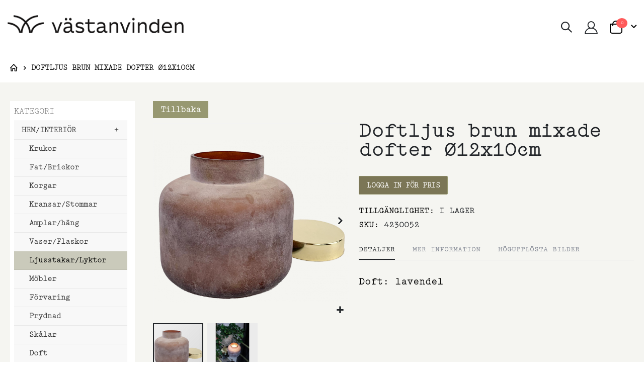

--- FILE ---
content_type: text/html; charset=UTF-8
request_url: https://webshop.vastanvinden.se/hem-interior/belysning/doftljus-m-lock-brun-mixade-dofter-o12x10cm
body_size: 19361
content:
<!doctype html>
<html lang="sv">
    <head prefix="og: http://ogp.me/ns# fb: http://ogp.me/ns/fb# product: http://ogp.me/ns/product#">
        <script>
    var BASE_URL = 'https\u003A\u002F\u002Fwebshop.vastanvinden.se\u002F';
    var require = {
        'baseUrl': 'https\u003A\u002F\u002Fwebshop.vastanvinden.se\u002Fstatic\u002Fversion1765865900\u002Ffrontend\u002FSmartwave\u002Fporto\u002Fsv_SE'
    };</script>        <meta charset="utf-8"/>
<meta name="title" content="Doftljus brun mixade dofter Ø12x10cm"/>
<meta name="description" content="Doft: lavendel"/>
<meta name="keywords" content="Doftljus brun mixade dofter Ø12x10cm"/>
<meta name="robots" content="INDEX,FOLLOW"/>
<meta name="viewport" content="width=device-width, initial-scale=1, maximum-scale=1.0, user-scalable=no"/>
<meta name="format-detection" content="telephone=no"/>
<title>Doftljus brun mixade dofter Ø12x10cm</title>
<link  rel="stylesheet" type="text/css"  media="all" href="https://webshop.vastanvinden.se/static/version1765865900/frontend/Smartwave/porto/sv_SE/mage/calendar.css" />
<link  rel="stylesheet" type="text/css"  media="all" href="https://webshop.vastanvinden.se/static/version1765865900/frontend/Smartwave/porto/sv_SE/css/styles-m.css" />
<link  rel="stylesheet" type="text/css"  media="all" href="https://webshop.vastanvinden.se/static/version1765865900/frontend/Smartwave/porto/sv_SE/owl.carousel/assets/owl.carousel.css" />
<link  rel="stylesheet" type="text/css"  media="all" href="https://webshop.vastanvinden.se/static/version1765865900/frontend/Smartwave/porto/sv_SE/fancybox/css/jquery.fancybox.css" />
<link  rel="stylesheet" type="text/css"  media="all" href="https://webshop.vastanvinden.se/static/version1765865900/frontend/Smartwave/porto/sv_SE/icon-fonts/css/porto-icons-codes.css" />
<link  rel="stylesheet" type="text/css"  media="all" href="https://webshop.vastanvinden.se/static/version1765865900/frontend/Smartwave/porto/sv_SE/simple-line-icons/css/simple-line-icons.css" />
<link  rel="stylesheet" type="text/css"  media="all" href="https://webshop.vastanvinden.se/static/version1765865900/frontend/Smartwave/porto/sv_SE/icon-fonts/css/animation.css" />
<link  rel="stylesheet" type="text/css"  media="all" href="https://webshop.vastanvinden.se/static/version1765865900/frontend/Smartwave/porto/sv_SE/font-awesome/css/font-awesome.min.css" />
<link  rel="stylesheet" type="text/css"  media="all" href="https://webshop.vastanvinden.se/static/version1765865900/frontend/Smartwave/porto/sv_SE/fonts/stylesheet.css" />
<link  rel="stylesheet" type="text/css"  media="all" href="https://webshop.vastanvinden.se/static/version1765865900/frontend/Smartwave/porto/sv_SE/css/custom.css" />
<link  rel="stylesheet" type="text/css"  media="all" href="https://webshop.vastanvinden.se/static/version1765865900/frontend/Smartwave/porto/sv_SE/Amasty_Cart/css/vendor/owl.carousel.min.css" />
<link  rel="stylesheet" type="text/css"  media="all" href="https://webshop.vastanvinden.se/static/version1765865900/frontend/Smartwave/porto/sv_SE/Amasty_Customform/css/form-builder.css" />
<link  rel="stylesheet" type="text/css"  media="all" href="https://webshop.vastanvinden.se/static/version1765865900/frontend/Smartwave/porto/sv_SE/Amasty_Customform/css/form-render.css" />
<link  rel="stylesheet" type="text/css"  media="all" href="https://webshop.vastanvinden.se/static/version1765865900/frontend/Smartwave/porto/sv_SE/Amasty_Groupcat/js/fancybox/jquery.fancybox.css" />
<link  rel="stylesheet" type="text/css"  media="all" href="https://webshop.vastanvinden.se/static/version1765865900/frontend/Smartwave/porto/sv_SE/Amasty_HidePrice/js/fancyambox/jquery.fancyambox.min.css" />
<link  rel="stylesheet" type="text/css"  media="all" href="https://webshop.vastanvinden.se/static/version1765865900/frontend/Smartwave/porto/sv_SE/Amasty_HidePrice/css/amhideprice.css" />
<link  rel="stylesheet" type="text/css"  media="all" href="https://webshop.vastanvinden.se/static/version1765865900/frontend/Smartwave/porto/sv_SE/Amasty_Base/vendor/slick/amslick.min.css" />
<link  rel="stylesheet" type="text/css"  media="all" href="https://webshop.vastanvinden.se/static/version1765865900/frontend/Smartwave/porto/sv_SE/Amasty_ShopbyBase/css/swiper.min.css" />
<link  rel="stylesheet" type="text/css"  media="all" href="https://webshop.vastanvinden.se/static/version1765865900/frontend/Smartwave/porto/sv_SE/Amasty_Base/vendor/slick/amslick.min.css" />
<link  rel="stylesheet" type="text/css"  media="all" href="https://webshop.vastanvinden.se/static/version1765865900/frontend/Smartwave/porto/sv_SE/Dahlquist_Shippingbar/css/miniprogress.css" />
<link  rel="stylesheet" type="text/css"  media="all" href="https://webshop.vastanvinden.se/static/version1765865900/frontend/Smartwave/porto/sv_SE/Magezon_Core/css/styles.css" />
<link  rel="stylesheet" type="text/css"  media="all" href="https://webshop.vastanvinden.se/static/version1765865900/frontend/Smartwave/porto/sv_SE/Magezon_Core/css/owlcarousel/owl.carousel.min.css" />
<link  rel="stylesheet" type="text/css"  media="all" href="https://webshop.vastanvinden.se/static/version1765865900/frontend/Smartwave/porto/sv_SE/Magezon_Core/css/animate.css" />
<link  rel="stylesheet" type="text/css"  media="all" href="https://webshop.vastanvinden.se/static/version1765865900/frontend/Smartwave/porto/sv_SE/Magezon_Core/css/fontawesome5.css" />
<link  rel="stylesheet" type="text/css"  media="all" href="https://webshop.vastanvinden.se/static/version1765865900/frontend/Smartwave/porto/sv_SE/Magezon_Core/css/mgz_font.css" />
<link  rel="stylesheet" type="text/css"  media="all" href="https://webshop.vastanvinden.se/static/version1765865900/frontend/Smartwave/porto/sv_SE/Magezon_Core/css/mgz_bootstrap.css" />
<link  rel="stylesheet" type="text/css"  media="all" href="https://webshop.vastanvinden.se/static/version1765865900/frontend/Smartwave/porto/sv_SE/Magezon_Builder/css/openiconic.min.css" />
<link  rel="stylesheet" type="text/css"  media="all" href="https://webshop.vastanvinden.se/static/version1765865900/frontend/Smartwave/porto/sv_SE/Magezon_Builder/css/styles.css" />
<link  rel="stylesheet" type="text/css"  media="all" href="https://webshop.vastanvinden.se/static/version1765865900/frontend/Smartwave/porto/sv_SE/Magezon_Builder/css/common.css" />
<link  rel="stylesheet" type="text/css"  media="all" href="https://webshop.vastanvinden.se/static/version1765865900/frontend/Smartwave/porto/sv_SE/Magezon_Newsletter/css/styles.css" />
<link  rel="stylesheet" type="text/css"  media="all" href="https://webshop.vastanvinden.se/static/version1765865900/frontend/Smartwave/porto/sv_SE/Magezon_Core/css/magnific.css" />
<link  rel="stylesheet" type="text/css"  media="all" href="https://webshop.vastanvinden.se/static/version1765865900/frontend/Smartwave/porto/sv_SE/Magezon_PageBuilder/css/styles.css" />
<link  rel="stylesheet" type="text/css"  media="all" href="https://webshop.vastanvinden.se/static/version1765865900/frontend/Smartwave/porto/sv_SE/Magezon_PageBuilder/vendor/photoswipe/photoswipe.css" />
<link  rel="stylesheet" type="text/css"  media="all" href="https://webshop.vastanvinden.se/static/version1765865900/frontend/Smartwave/porto/sv_SE/Magezon_PageBuilder/vendor/photoswipe/default-skin/default-skin.css" />
<link  rel="stylesheet" type="text/css"  media="all" href="https://webshop.vastanvinden.se/static/version1765865900/frontend/Smartwave/porto/sv_SE/Magezon_PageBuilder/vendor/blueimp/css/blueimp-gallery.min.css" />
<link  rel="stylesheet" type="text/css"  media="all" href="https://webshop.vastanvinden.se/static/version1765865900/frontend/Smartwave/porto/sv_SE/Magezon_PageBuilderIconBox/css/styles.css" />
<link  rel="stylesheet" type="text/css"  media="all" href="https://webshop.vastanvinden.se/static/version1765865900/frontend/Smartwave/porto/sv_SE/Smartwave_Dailydeals/css/style.css" />
<link  rel="stylesheet" type="text/css"  media="all" href="https://webshop.vastanvinden.se/static/version1765865900/frontend/Smartwave/porto/sv_SE/mage/gallery/gallery.css" />
<link  rel="stylesheet" type="text/css"  media="all" href="https://webshop.vastanvinden.se/static/version1765865900/frontend/Smartwave/porto/sv_SE/Amasty_HidePrice/css/amhideprice-styles.css" />
<link  rel="stylesheet" type="text/css"  media="all" href="https://webshop.vastanvinden.se/static/version1765865900/frontend/Smartwave/porto/sv_SE/Smartwave_Dailydeals/css/custom_dailydeal_list_page.css" />
<link  rel="stylesheet" type="text/css"  media="screen and (min-width: 768px)" href="https://webshop.vastanvinden.se/static/version1765865900/frontend/Smartwave/porto/sv_SE/css/styles-l.css" />
<link  rel="stylesheet" type="text/css"  media="print" href="https://webshop.vastanvinden.se/static/version1765865900/frontend/Smartwave/porto/sv_SE/css/print.css" />
<script  type="text/javascript"  src="https://webshop.vastanvinden.se/static/version1765865900/frontend/Smartwave/porto/sv_SE/requirejs/require.js"></script>
<script  type="text/javascript"  src="https://webshop.vastanvinden.se/static/version1765865900/frontend/Smartwave/porto/sv_SE/mage/requirejs/mixins.js"></script>
<script  type="text/javascript"  src="https://webshop.vastanvinden.se/static/version1765865900/frontend/Smartwave/porto/sv_SE/requirejs-config.js"></script>
<script  type="text/javascript"  src="https://webshop.vastanvinden.se/static/version1765865900/frontend/Smartwave/porto/sv_SE/js/custom.js"></script>
<link  rel="stylesheet" type="text/css" href="//fonts.googleapis.com/css?family=Shadows+Into+Light" />
<link  rel="icon" type="image/x-icon" href="https://webshop.vastanvinden.se/media/favicon/default/favicon-32x32.png" />
<link  rel="shortcut icon" type="image/x-icon" href="https://webshop.vastanvinden.se/media/favicon/default/favicon-32x32.png" />
<!-- Google tag (gtag.js) -->
<script async src="https://www.googletagmanager.com/gtag/js?id=UA-56719684-1"></script>
<script>
  window.dataLayer = window.dataLayer || [];
  function gtag(){dataLayer.push(arguments);}
  gtag('js', new Date());

  gtag('config', 'UA-56719684-1');
</script>

<!-- Google Tag Manager -->
<script>(function(w,d,s,l,i){w[l]=w[l]||[];w[l].push({'gtm.start':
new Date().getTime(),event:'gtm.js'});var f=d.getElementsByTagName(s)[0],
j=d.createElement(s),dl=l!='dataLayer'?'&l='+l:'';j.async=true;j.src=
'';f.parentNode.insertBefore(j,f);
})(window,document,'script','dataLayer','GTM-WJFTH3R');</script>
<!-- End Google Tag Manager -->

<meta name="facebook-domain-verification" content="316clhuomyukwf8jvf98zo2vu8nn7a" />

<style>
.category-title,
.category-description,
.amasty-catalog-topnav,
#amasty-shopby-product-list > .toolbar.toolbar-products:nth-of-type(1) .pages,
#amasty-shopby-product-list > .toolbar.toolbar-products:nth-of-type(1) .limiter {
    display: none;
}
@media (min-width: 992px) {
.navigation .ui-menu-item.fullwidth, .navigation .ui-menu-item.staticwidth {
    display: none;
}
}
</style>        <link rel="stylesheet" href="//fonts.googleapis.com/css?family=Open+Sans%3A300%2C300italic%2C400%2C400italic%2C600%2C600italic%2C700%2C700italic%2C800%2C800italic&amp;v1&amp;subset=latin%2Clatin-ext" type="text/css" media="screen"/>
<link href="//fonts.googleapis.com/css?family=Oswald:300,400,500,600,700" rel="stylesheet">
<link href="//fonts.googleapis.com/css?family=Poppins:200,300,400,500,600,700,800" rel="stylesheet">
<link rel="stylesheet" href="//fonts.googleapis.com/css?family=Open+Sans%3A300%2C300italic%2C400%2C400italic%2C600%2C600italic%2C700%2C700italic%2C800%2C800italic&amp;v1&amp;subset=latin%2Clatin-ext" type="text/css" media="screen"/>
    <link rel="stylesheet" type="text/css" media="all" href="https://webshop.vastanvinden.se/media/porto/web/bootstrap/css/bootstrap.optimized.min.css">
    <link rel="stylesheet" type="text/css" media="all" href="https://webshop.vastanvinden.se/media/porto/web/css/animate.optimized.css">
<link rel="stylesheet" type="text/css" media="all" href="https://webshop.vastanvinden.se/media/porto/web/css/header/type3.css">
<link rel="stylesheet" type="text/css" media="all" href="https://webshop.vastanvinden.se/media/porto/web/css/custom.css">
<link rel="stylesheet" type="text/css" media="all" href="https://webshop.vastanvinden.se/media/porto/configed_css/design_se.css">
<link rel="stylesheet" type="text/css" media="all" href="https://webshop.vastanvinden.se/media/porto/configed_css/settings_se.css">
<script type="text/javascript">
var redirect_cart = false;
var porto_config = {
    paths: {
        'parallax': 'js/jquery.parallax.min',
        'owlcarousel': 'owl.carousel/owl.carousel',
        'floatelement': 'js/jquery.floatelement'
    },
    shim: {
        'owlcarousel': {
          deps: ['jquery']
        },
        'owlcarousel_thumbs': {
          deps: ['jquery','owlcarousel']
        },
        'floatelement': {
          deps: ['jquery']
        }
    }
};

require.config(porto_config);
</script>
<script type="text/javascript">
require([
    'jquery'
], function ($) {
    var scrolled = false;
    $(window).scroll(function(){
        if($(window).width()>=992){
            if(160<$(window).scrollTop() && !scrolled){
                $('.page-header:not(.sticky-header)').css("height",$('.page-header:not(.sticky-header)').height()+'px');
                $('.page-header').addClass("sticky-header");
                scrolled = true;
                if($(".page-header").hasClass("type1") || $(".page-header").hasClass("type2") || $(".page-header").hasClass("type6")) {
                  $('.page-header .minicart-wrapper').after('<div class="minicart-place hide"></div>');
                  var minicart = $('.page-header .minicart-wrapper').detach();
                  $('.page-header .navigation').append(minicart);

                                  }
                            }126
            if(160>=$(window).scrollTop() && scrolled){
                $('.page-header.sticky-header').css("height",'auto');
                $('.page-header').removeClass("sticky-header");
                scrolled = false;
                if($(".page-header").hasClass("type1") || $(".page-header").hasClass("type2") || $(".page-header").hasClass("type6")) {
                  var minicart;
                  minicart = $('.page-header .navigation .minicart-wrapper').detach();
                  $('.minicart-place').after(minicart);
                  $('.minicart-place').remove();
                  $('.page-header .minicart-wrapper-moved').addClass("minicart-wrapper").removeClass("minicart-wrapper-moved").removeClass("hide");

                                  }
            }
        }
        if($('body').hasClass('mobile-sticky')) {
            if($(window).width()<=991){
                if(130<$(window).scrollTop() && !scrolled){
                  $('.page-header:not(.sticky-header)').css("height",$('.page-header:not(.sticky-header)').height()+'px');
                  $('.page-header').addClass("sticky-header");
                  scrolled = true;
                }
                if(130>=$(window).scrollTop() && scrolled){
                  $('.page-header.sticky-header').css("height",'auto');
                  $('.page-header').removeClass("sticky-header");
                  scrolled = false;
                }
            }
        }
    });
    $(window).resize(function(){
      var b_w = $(window).width();
      if(b_w <= 991){
        if($('.page-header .navigation .minicart-wrapper').length > 0) {
          var minicart;
          minicart = $('.page-header .navigation .minicart-wrapper').detach();
          $('.minicart-place').after(minicart);
          $('.minicart-place').remove();
          $('.page-header .minicart-wrapper-moved').addClass("minicart-wrapper").removeClass("minicart-wrapper-moved").removeClass("hide");
        }
      }
    });
});
</script>
<script type="text/javascript" src="//s7.addthis.com/js/300/addthis_widget.js#pubid=ra-58378513496862c5"></script>
<!-- BEGIN GOOGLE ANALYTICS CODE -->
<script type="text/x-magento-init">
{
    "*": {
        "Magento_GoogleAnalytics/js/google-analytics": {
            "isCookieRestrictionModeEnabled": 0,
            "currentWebsite": 1,
            "cookieName": "user_allowed_save_cookie",
            "ordersTrackingData": [],
            "pageTrackingData": {"optPageUrl":"","isAnonymizedIpActive":false,"accountId":"UA-56719684-1"}        }
    }
}
</script>
<!-- END GOOGLE ANALYTICS CODE -->
    <script type="text/x-magento-init">
        {
            "*": {
                "Magento_PageCache/js/form-key-provider": {}
            }
        }
    </script>
<style>
	@media (min-width: 1260px) {
		.magezon-builder .mgz-container {width: 1260px;}
	}
	</style>

<meta property="og:type" content="product" />
<meta property="og:title"
      content="Doftljus&#x20;brun&#x20;mixade&#x20;dofter&#x20;&#xD8;12x10cm" />
<meta property="og:image"
      content="https://webshop.vastanvinden.se/media/catalog/product/cache/2a1efeee7eb2bb83090c40c34cd670dd/4/2/4230052.png" />
<meta property="og:description"
      content="" />
<meta property="og:url" content="https://webshop.vastanvinden.se/hem-interior/belysning/doftljus-m-lock-brun-mixade-dofter-o12x10cm" />
    <meta property="product:price:amount" content="0"/>
    <meta property="product:price:currency"
      content="SEK"/>

<style>
        #confirmBox,
    .am-related-title > .am-title {
        background-color: #EEEEEE;
    }
    
        #confirmBox a,
    #confirmBox a:hover,
    #confirmBox a:active,
    #confirmBox .amrelated-confirm-header {
        color: #222222;
    }
    
        .amcart-confirm-buttons .button {
        color: #FFFFFF;
    }
    
        .amcart-confirm-buttons .am-btn-left {
        background-color: #979871;
    }
    
        .amcart-confirm-buttons .am-btn-right {
        background-color: #979871;
    }
    
        .amcart-confirm-buttons,
    .amcart-confirm-buttons .checkout,
    .amcart-confirm-buttons .checkout:hover,
    .amcart-confirm-buttons .checkout:active,
    .amcart-message-box,
    .am-related-box,
    #am-a-count,
    #am-a-count:visited,
    .am-related-title > .am-title {
        color: #222222;
    }
    </style>
<script>
    require.config({
        map: {
            '*': {
                'quickSearch-original' : 'Magento_Search/js/form-mini',
                'quickSearch' : 'Amasty_Xsearch/js/form-mini'
            }
        }
    });
</script>
    <style>.mqpvgac-s{text-align:left;padding-top:100px !important;padding-left:100px !important}@media (max-width:767px){.mqpvgac-s{text-align:center}}@media (max-width:575px){.mqpvgac-s{text-align:center;padding-left:0 !important}}.mgz-element.mqpvgac .image-content{text-align:center}.mgz-element.mqpvgac .image-title{font-size:16px}.tcmjrww-s{text-align:center}.mgz-element.tcmjrww .mgz-icon-list-item{margin-bottom:20px}.mgz-element.tcmjrww .mgz-icon-list-item-icon{font-size:40px;color:#333}.mgz-element.tcmjrww .mgz-icon-list-item-icon:hover{color:#343434}.mgz-element.tcmjrww .mgz-icon-list-item-text{color:#333}.n1qop2f-s{text-align:left;padding-right:50px !important;padding-left:50px !important}@media (max-width:767px){.n1qop2f-s{text-align:center}}@media (max-width:575px){.n1qop2f-s{text-align:center}}.q88k55j>.mgz-element-inner,.o93ba42>.mgz-element-inner,.p91ed93>.mgz-element-inner,.uxhr052>.mgz-element-inner{padding:0;margin:0}.x694qj0-s{padding-top:5px !important;padding-bottom:5px !important}</style></head>
    <body data-container="body"
          data-mage-init='{"loaderAjax": {}, "loader": { "icon": "https://webshop.vastanvinden.se/static/version1765865900/frontend/Smartwave/porto/sv_SE/images/loader-2.gif"}}'
        id="html-body" itemtype="http://schema.org/Product" itemscope="itemscope" class="catalog-product-view product-doftljus-m-lock-brun-mixade-dofter-o12x10cm layout-fullwidth categorypath-hem-interior-belysning category-belysning wide am-porto-cmtb page-layout-2columns-left">
        <script type="text/javascript">
require([
    'jquery'
], function ($) {
    $(document).ready(function(){
        $(".product.info.detailed").detach().appendTo($(".product-info-main"));
    });
});
</script>


<div id="cookie-status">
    The store will not work correctly in the case when cookies are disabled.</div>
<script type="text&#x2F;javascript">document.querySelector("#cookie-status").style.display = "none";</script>
<script type="text/x-magento-init">
    {
        "*": {
            "cookieStatus": {}
        }
    }
</script>

<script type="text/x-magento-init">
    {
        "*": {
            "mage/cookies": {
                "expires": null,
                "path": "\u002F",
                "domain": ".webshop.vastanvinden.se",
                "secure": false,
                "lifetime": "3600"
            }
        }
    }
</script>
    <noscript>
        <div class="message global noscript">
            <div class="content">
                <p>
                    <strong>JavaScript verkar vara inaktiverat i din webbläsare.</strong>
                    <span>
                        För den bästa upplevelsen på vår webbplats, bör du aktivera Javascript i din webbläsare.                    </span>
                </p>
            </div>
        </div>
    </noscript>

<script>
    window.cookiesConfig = window.cookiesConfig || {};
    window.cookiesConfig.secure = true;
</script><script>    require.config({
        map: {
            '*': {
                wysiwygAdapter: 'mage/adminhtml/wysiwyg/tiny_mce/tinymce4Adapter'
            }
        }
    });</script>
<script type="text/javascript">
require([
    'jquery'
], function ($) {
    if(!$("body").hasClass("page-layout-1column") && !$("body").hasClass("account")) {
        $(".sidebar-main").css("position","relative");
        var main_area_pos;
        var main_area_height = $(".column.main").outerHeight();
        var left_side_top = 0;
        var right_side_top = 0;
        var cur_Y = pre_Y = 0;
        $(document).ready(function(){
            setTimeout(function(){stickySidebar();},1000);
        });
        $(window).scroll(function(){
            stickySidebar();
        });
        $(window).resize(function(){
            left_side_top = 0;
            stickySidebar();
        });
        function stickySidebar(){
            if($(".column.main").offset()) {
                main_area_pos = $(".column.main").offset().top;
            }
            main_area_height = $(".column.main").outerHeight();
            margin_top = $(".page-header").hasClass("sticky-header")?60:10;
            margin_bottom = 10;
            var fixedSideTop = fixedSideBottom = fixedSideTop_r = fixedSideBottom_r = 0;
            cur_Y = $(window).scrollTop();
            if($(".sidebar-main").outerHeight() < main_area_height) {
                if($(window).height() < $(".sidebar-main").outerHeight() + margin_top + margin_bottom) {
                    if(main_area_pos >= cur_Y + margin_top) {
                        left_side_top = 0;
                    } else if(cur_Y >= main_area_pos + main_area_height - $(window).height()) {
                        left_side_top = main_area_height - $(".sidebar-main").outerHeight();
                    } else {
                        if ( cur_Y > pre_Y ) {
                            if(fixedSideTop) {
                                fixedSideTop = 0;
                                left_side_top = $(".sidebar-main").offset().top - main_area_pos;
                            } else if(!fixedSideBottom && $(".sidebar-main").outerHeight() + $(".sidebar-main").offset().top < cur_Y + $(window).height()) {
                                fixedSideBottom = 1;
                                left_side_top = cur_Y - (main_area_pos + $(".sidebar-main").outerHeight() - $(window).height()) - 10
                            }
                        } else {
                            if(fixedSideBottom) {
                                fixedSideBottom = 0;
                                left_side_top = cur_Y - main_area_pos - $(".sidebar-main").outerHeight() + $(window).height() - 10;
                            } else if(!fixedSideTop && $(".sidebar-main").offset().top >= cur_Y + margin_top) {
                                fixedSideTop = 1;
                                left_side_top = cur_Y - main_area_pos + margin_top;
                            }

                        }
                    }
                } else {
                    if ( cur_Y >= ( main_area_pos - margin_top ) && cur_Y + $(".sidebar-main").outerHeight() + margin_top < main_area_pos + main_area_height) {
                        left_side_top = cur_Y - main_area_pos + margin_top;
                    } else if(cur_Y + $(".sidebar-main").outerHeight() + margin_top > main_area_pos + main_area_height) {
                        left_side_top = main_area_height - $(".sidebar-main").outerHeight();
                    } else {
                        left_side_top = 0;
                    }

                    fixedSideTop = fixedSideBottom = 0;
                }
                $(".sidebar-main").css("top",left_side_top + "px");
            } else {
                $(".sidebar-main").css("top",0);
            }
            pre_Y = cur_Y;
        }
    }
});
</script>
<script type="text/javascript">
require([
    'jquery'
], function ($) {
    $(document).ready(function(){
        if(!($("body").hasClass("product-type-default") || $("body").hasClass("product-type-carousel") || $("body").hasClass("product-type-fullwidth") || $("body").hasClass("product-type-grid") || $("body").hasClass("product-type-sticky-right") || $("body").hasClass("product-type-wide-grid"))) {
                    if($(".block.upsell").length > 0) {
            var u = $('<div class="main-upsell-product-detail"/>');
            $('<div class="container"/>').html($(".block.upsell").detach()).appendTo(u);
            $("#maincontent").after(u);
        }
            }
            $(".box-tocart .actions").after('<div class="moved-add-to-links"></div>');
        $(".product-social-links > .product-addto-links").appendTo(".moved-add-to-links");
        $(".product-social-links > .action.mailto").appendTo(".product-addto-links");
        });
});
</script>
<div class="page-wrapper">
    <header class="page-header type3">
        <div class="block block-customer-login block-header-customer-login">
    <div class="block-content" aria-labelledby="block-customer-login-heading">
        <form class="form form-login"
              action="https://webshop.vastanvinden.se/customer/account/loginPost/"
              method="post"
              id="header-login-form"
              data-mage-init='{"validation":{}}'>
            <input name="form_key" type="hidden" value="kjLHsxJtEwOaIlax" />            <fieldset class="fieldset login" data-hasrequired="* Obligatoriska fält">
                <div class="field email required">
                    <div class="control">
                        <input name="login[username]" value=""  autocomplete="off" id="email" type="email" class="input-text" title="E-post" data-validate="{required:true, 'validate-email':true}" placeholder="E-post">
                    </div>
                </div>
                <div class="field password required">
                    <div class="control">
                        <input name="login[password]" type="password"  autocomplete="off" class="input-text" id="pass" title="Lösenord" data-validate="{required:true}" placeholder="Lösenord">
                    </div>
                </div>
                <div class="actions-toolbar">
                    <div class="primary"><button type="submit" class="action login primary" name="send" id="send2"><span>Logga in</span></button></div>
                    <div class="secondary"><a class="action remind" href="https://webshop.vastanvinden.se/customer/account/forgotpassword/"><span>Glömt ditt lösenord?</span></a></div>
                </div>
                                <input type="hidden" name="referal" value="https://webshop.vastanvinden.se/hem-interior/belysning/doftljus-m-lock-brun-mixade-dofter-o12x10cm">
            </fieldset>
        </form>
    </div>
</div>
<script type="text/javascript">
require([
    'jquery'
], function ($) {
    $(document).ready(function(){
        if ($(window).width() > 767) {
            var href = $(".header.links .authorization-link > a").attr("href");
            if(href.indexOf("logout") == -1) {
                $("html,body").click(function () {
                    if ($(".block-header-customer-login").hasClass("open"))
                        $(".block-header-customer-login").removeClass("open");
                });
                $(".block-header-customer-login").click(function(event) {
                    event.stopPropagation();
                });
                $(".header.links .authorization-link > a").off("click").on("click", function () {
                    if (!$(".block-header-customer-login").hasClass("open"))
                        $(".block-header-customer-login").addClass("open");
                    else
                        $(".block-header-customer-login").removeClass("open");
                    return false;
                });
            }
        }
    });
});
</script>                    <div class="main-panel-top">
                <div class="container">
                    <div class="main-panel-inner">
                        <div class="panel wrapper">
                            <div class="header-left">
                                                            </div>
                            <div class="header-right">
                                <div class="panel header show-icon-tablet">
                                    <div class="top-links-icon">
                                        <a href="javascript:;">Länkar</a>
                                    </div>
                                    <ul class="header links">    <script type="text/x-magento-init">
    {
        "*": {
            "Magento_Ui/js/core/app": {
                "components": {
                    "customer": {
                        "component": "Magento_Customer/js/view/customer"
                    }
                }
            }
        }
    }
    </script>
<li class="link authorization-link" data-label="eller">
    <a href="https://webshop.vastanvinden.se/customer/account/login/referer/aHR0cHM6Ly93ZWJzaG9wLnZhc3RhbnZpbmRlbi5zZS9oZW0taW50ZXJpb3IvYmVseXNuaW5nL2RvZnRsanVzLW0tbG9jay1icnVuLW1peGFkZS1kb2Z0ZXItbzEyeDEwY20%2C/"        >Logga in</a>
</li>
</ul>                                </div>
                                <span class="separator"></span>
                                <div class="panel header">
                                                                                                        </div>
                                 
                            </div>
                        </div>
                    </div>
                </div>
            </div>
            <div class="header-main">
                 <div class="header content header-row">
                    <div class="header-left">
                            <a class="logo" href="https://webshop.vastanvinden.se/" title="Västanvinden i landskrona logo">
        <img src="https://webshop.vastanvinden.se/media/logo/default/logo.png"
             alt="Västanvinden i landskrona logo"
             width="200"                     />
    </a>
                            <div class="sections nav-sections">
                <div class="section-items nav-sections-items"
             data-mage-init='{"tabs":{"openedState":"active"}}'>
                                            <div class="section-item-title nav-sections-item-title"
                     data-role="collapsible">
                    <a class="nav-sections-item-switch"
                       data-toggle="switch" href="#store.menu">
                        Meny                    </a>
                </div>
                <div class="section-item-content nav-sections-item-content"
                     id="store.menu"
                     data-role="content">
                    
<nav class="navigation sw-megamenu " role="navigation">
    <ul>
        <li class="ui-menu-item level0 fullwidth parent "><div class="open-children-toggle"></div><a href="https://webshop.vastanvinden.se/hem-interior" class="level-top" title="HEM/INTERIÖR"><span>HEM/INTERIÖR</span></a><div class="level0 submenu"><div class="container"><div class="row"><ul class="subchildmenu col-md-12 mega-columns columns5"><li class="ui-menu-item level1 "><a href="https://webshop.vastanvinden.se/hem-interior/krukor" title="Krukor "><span>Krukor </span></a></li><li class="ui-menu-item level1 "><a href="https://webshop.vastanvinden.se/hem-interior/fat-brickor" title="Fat/Brickor"><span>Fat/Brickor</span></a></li><li class="ui-menu-item level1 "><a href="https://webshop.vastanvinden.se/hem-interior/korg" title="Korgar"><span>Korgar</span></a></li><li class="ui-menu-item level1 "><a href="https://webshop.vastanvinden.se/hem-interior/kransar-stommar" title="Kransar/Stommar"><span>Kransar/Stommar</span></a></li><li class="ui-menu-item level1 "><a href="https://webshop.vastanvinden.se/hem-interior/amplar-hang" title="Amplar/häng"><span>Amplar/häng</span></a></li><li class="ui-menu-item level1 "><a href="https://webshop.vastanvinden.se/hem-interior/vaser-flaskor" title="Vaser/Flaskor"><span>Vaser/Flaskor</span></a></li><li class="ui-menu-item level1 "><a href="https://webshop.vastanvinden.se/hem-interior/belysning" title="Ljusstakar/Lyktor"><span>Ljusstakar/Lyktor</span></a></li><li class="ui-menu-item level1 "><a href="https://webshop.vastanvinden.se/hem-interior/mobler" title="Möbler"><span>Möbler</span></a></li><li class="ui-menu-item level1 "><a href="https://webshop.vastanvinden.se/hem-interior/forvaring" title="Förvaring"><span>Förvaring</span></a></li><li class="ui-menu-item level1 "><a href="https://webshop.vastanvinden.se/hem-interior/prydnad" title="Prydnad"><span>Prydnad</span></a></li><li class="ui-menu-item level1 "><a href="https://webshop.vastanvinden.se/hem-interior/skalar" title="Skålar"><span>Skålar</span></a></li><li class="ui-menu-item level1 "><a href="https://webshop.vastanvinden.se/hem-interior/doft" title="Doft"><span>Doft</span></a></li><li class="ui-menu-item level1 "><a href="https://webshop.vastanvinden.se/hem-interior/tillbehor" title="Tillbehör"><span>Tillbehör</span></a></li><li class="ui-menu-item level1 "><a href="https://webshop.vastanvinden.se/hem-interior/ovrigt" title="Övrigt"><span>Övrigt</span></a></li></ul></div></div></div></li><li class="ui-menu-item level0 fullwidth parent "><div class="open-children-toggle"></div><a href="https://webshop.vastanvinden.se/tradgard-exterior" class="level-top" title="TRÄDGÅRD/EXTERIÖR"><span>TRÄDGÅRD/EXTERIÖR</span></a><div class="level0 submenu"><div class="container"><div class="row"><ul class="subchildmenu col-md-12 mega-columns columns5"><li class="ui-menu-item level1 "><a href="https://webshop.vastanvinden.se/tradgard-exterior/utekrukor" title="Utekrukor"><span>Utekrukor</span></a></li><li class="ui-menu-item level1 "><a href="https://webshop.vastanvinden.se/tradgard-exterior/amplar" title="Amplar"><span>Amplar</span></a></li><li class="ui-menu-item level1 "><a href="https://webshop.vastanvinden.se/tradgard-exterior/eldfat" title="Eldfat"><span>Eldfat</span></a></li><li class="ui-menu-item level1 "><a href="https://webshop.vastanvinden.se/tradgard-exterior/tradgardsdekoration" title="Trädgårdsdekoration"><span>Trädgårdsdekoration</span></a></li><li class="ui-menu-item level1 "><a href="https://webshop.vastanvinden.se/tradgard-exterior/spalje" title="Spaljéer"><span>Spaljéer</span></a></li><li class="ui-menu-item level1 "><a href="https://webshop.vastanvinden.se/tradgard-exterior/utemobler" title="Utemöbler"><span>Utemöbler</span></a></li><li class="ui-menu-item level1 "><a href="https://webshop.vastanvinden.se/tradgard-exterior/lyktor" title="Lyktor"><span>Lyktor</span></a></li><li class="ui-menu-item level1 "><a href="https://webshop.vastanvinden.se/tradgard-exterior/planteringskarl-skal" title="Planteringskärl/skål"><span>Planteringskärl/skål</span></a></li><li class="ui-menu-item level1 "><a href="https://webshop.vastanvinden.se/tradgard-exterior/exterior-ovrigt" title="Övrigt"><span>Övrigt</span></a></li></ul></div></div></div></li><li class="ui-menu-item level0 fullwidth "><a href="https://webshop.vastanvinden.se/nyheter" class="level-top" title="NYHETER"><span>NYHETER</span></a></li><li class="ui-menu-item level0 staticwidth parent "><div class="open-children-toggle"></div><a href="https://webshop.vastanvinden.se/sasong" class="level-top" title="SÄSONG"><span>SÄSONG</span></a><div class="level0 submenu" style="width: 300;"><div class="container"><div class="row"><ul class="subchildmenu col-md-12 mega-columns columns1"><li class="ui-menu-item level1 "><a href="https://webshop.vastanvinden.se/sasong/jul" title="Jul"><span>Jul</span></a></li><li class="ui-menu-item level1 "><a href="https://webshop.vastanvinden.se/sasong/valentin" title="Valentin"><span>Valentin</span></a></li><li class="ui-menu-item level1 "><a href="https://webshop.vastanvinden.se/sasong/pask" title="Påsk"><span>Påsk</span></a></li><li class="ui-menu-item level1 "><a href="https://webshop.vastanvinden.se/sasong/halloween" title="Halloween"><span>Halloween</span></a></li></ul></div></div></div></li><li class="ui-menu-item level0 staticwidth "><a href="https://webshop.vastanvinden.se/fynd" class="level-top" title="FYND"><span>FYND</span></a></li><li class="ui-menu-item level0 fullwidth "><a href="https://webshop.vastanvinden.se/kampanj" class="level-top" title="KAMPANJ"><span>KAMPANJ</span></a></li>            </ul>
</nav>

<script type="text/javascript">
    require([
        'jquery',
        'Smartwave_Megamenu/js/sw_megamenu'
    ], function ($) {
        $(".sw-megamenu").swMegamenu();
    });
</script>
                </div>
                                    </div>
    </div>
                    </div>
                    <div class="header-right">
                        <span data-action="toggle-nav"
                              class="action nav-toggle"><span>Växla Nav</span></span>
                        <div class="search-area show-icon">
                            <a href="javascript:void(0);" class="search-toggle-icon"><span><i
                                        class="porto-icon-magnifier"></i></span></a>
                            <div class="block block-search">
    <div class="block block-content">
        <form class="form minisearch" id="search_mini_form" action="https://webshop.vastanvinden.se/catalogsearch/result/" method="get">
            <div class="field search">
                <div class="control">
                    <input id="search"
                           data-mage-init='{"quickSearch":{
                                "formSelector":"#search_mini_form",
                                "url":"https://webshop.vastanvinden.se/search/ajax/suggest/",
                                "destinationSelector":"#search_autocomplete"}
                           }'
                           type="text"
                           name="q"
                           value=""
                           placeholder="Hej! Vad letar du efter?"
                           class="input-text"
                           maxlength="255"
                           role="combobox"
                           aria-haspopup="false"
                           aria-autocomplete="both"
                           autocomplete="off"/>
                    <div id="search_autocomplete" class="search-autocomplete"></div>
                    <div class="nested">
    <a class="action advanced" href="https://webshop.vastanvinden.se/catalogsearch/advanced/" data-action="advanced-search">
        Avancerad sökning    </a>
</div>

<script>
    require([
        'Amasty_Xsearch/js/form-mini',
    ], function (autoComplete, searchClick) {
        'use strict';
        window.xsearch_options = {"url":"https:\/\/webshop.vastanvinden.se\/amasty_xsearch\/autocomplete\/index\/","isDynamicWidth":false,"isProductBlockEnabled":true,"width":900,"minChars":3,"currentUrlEncoded":"aHR0cHM6Ly93ZWJzaG9wLnZhc3RhbnZpbmRlbi5zZS9oZW0taW50ZXJpb3IvYmVseXNuaW5nL2RvZnRsanVzLW0tbG9jay1icnVuLW1peGFkZS1kb2Z0ZXItbzEyeDEwY20,"};
    })
</script>

<script type="text/x-magento-init">
    {
        "*": {
            "amastyXsearchAnalyticsCollector": {}
        }
    }
</script>

<div id="amasty-xsearch-preload" class="amasty-xsearch-preload" data-amsearch-js="preload"></div>
                </div>
            </div>
            <div class="actions">
                <button type="submit"
                        title="Sök"
                        class="action search">
                    <span>Sök</span>
                </button>
            </div>
        </form>
    </div>
</div>
<div class="header-search-text">
    </div>                        </div>
                        <div class="header-contact">
                            <a href="https://webshop.vastanvinden.se/customer/account/" class="my-account"
                               title="My Account"><i class="porto-icon-user-2"></i></a>
                            <a href="https://webshop.vastanvinden.se/wishlist" class="wishlist mr-1"
                               title="Wishlist"><i class="porto-icon-wishlist-2"></i></a>
                        </div>
                        
<div data-block="minicart" class="minicart-wrapper cart-design-2">
    <a class="action showcart" href="https://webshop.vastanvinden.se/checkout/cart/"
       data-bind="scope: 'minicart_content'">
       <i class="minicart-icon porto-icon-shopping-cart"></i>
        <span class="text">Cart</span>
        <span class="counter qty empty"
              data-bind="css: { empty: !!getCartParam('summary_count') == false }, blockLoader: isLoading">
            <span class="counter-number">
            <!-- ko if: getCartParam('summary_count') --><!-- ko text: getCartParam('summary_count') --><!-- /ko --><!-- /ko -->
            <!-- ko ifnot: getCartParam('summary_count') -->0<!-- /ko -->
            </span>
            <span class="counter-label">
                <!-- ko i18n: 'items' --><!-- /ko -->
            </span>
        </span>
    </a>
            <div class="block block-minicart empty"
             data-role="dropdownDialog"
             data-mage-init='{"dropdownDialog":{
                "appendTo":"[data-block=minicart]",
                "triggerTarget":".showcart",
                "timeout": "2000",
                "closeOnMouseLeave": false,
                "closeOnEscape": true,
                "triggerClass":"active",
                "parentClass":"active",
                "buttons":[]}}'>
            <div id="minicart-content-wrapper" data-bind="scope: 'minicart_content'">
                <!-- ko template: getTemplate() --><!-- /ko -->
            </div>
            <div id="cart-page">
    <div id="block-cart-list" data-bind="scope:'minicart-addons'" class="block">
        <!-- ko template: getTemplate() --><!-- /ko -->
        <script>
            maxpriceShipping = 18000;
            halfriceShipping = ;
        </script>
        <script type="text/x-magento-init">
         {
             "#block-cart-list": {
                 "Magento_Ui/js/core/app": {"components":{"minicart-addons":{"component":"Dahlquist_Shippingbar\/js\/view\/minicartaddons","config":{"template":"Dahlquist_Shippingbar\/minicartaddons\/content"}}}}             },
             "*": {
                 "Magento_Ui/js/block-loader": "https://webshop.vastanvinden.se/static/version1765865900/frontend/Smartwave/porto/sv_SE/images/loader-1.gif"
             }
         }
     </script>
    </div>
</div>
        </div>
        <script>
        window.checkout = {"shoppingCartUrl":"https:\/\/webshop.vastanvinden.se\/checkout\/cart\/","checkoutUrl":"https:\/\/webshop.vastanvinden.se\/checkout\/","updateItemQtyUrl":"https:\/\/webshop.vastanvinden.se\/checkout\/sidebar\/updateItemQty\/","removeItemUrl":"https:\/\/webshop.vastanvinden.se\/checkout\/sidebar\/removeItem\/","imageTemplate":"Magento_Catalog\/product\/image_with_borders","baseUrl":"https:\/\/webshop.vastanvinden.se\/","minicartMaxItemsVisible":3,"websiteId":"1","maxItemsToDisplay":10,"storeId":"1","storeGroupId":"1","customerLoginUrl":"https:\/\/webshop.vastanvinden.se\/customer\/account\/login\/referer\/aHR0cHM6Ly93ZWJzaG9wLnZhc3RhbnZpbmRlbi5zZS9oZW0taW50ZXJpb3IvYmVseXNuaW5nL2RvZnRsanVzLW0tbG9jay1icnVuLW1peGFkZS1kb2Z0ZXItbzEyeDEwY20%2C\/","isRedirectRequired":false,"autocomplete":"off","captcha":{"user_login":{"isCaseSensitive":false,"imageHeight":50,"imageSrc":"","refreshUrl":"https:\/\/webshop.vastanvinden.se\/captcha\/refresh\/","isRequired":false,"timestamp":1768700973}}};
    </script>
    <script type="text/x-magento-init">
    {
        "[data-block='minicart']": {
            "Magento_Ui/js/core/app": {"components":{"minicart_content":{"children":{"subtotal.container":{"children":{"subtotal":{"children":{"subtotal.totals":{"config":{"display_cart_subtotal_incl_tax":0,"display_cart_subtotal_excl_tax":1,"template":"Magento_Tax\/checkout\/minicart\/subtotal\/totals"},"children":{"subtotal.totals.msrp":{"component":"Magento_Msrp\/js\/view\/checkout\/minicart\/subtotal\/totals","config":{"displayArea":"minicart-subtotal-hidden","template":"Magento_Msrp\/checkout\/minicart\/subtotal\/totals"}}},"component":"Magento_Tax\/js\/view\/checkout\/minicart\/subtotal\/totals"}},"component":"uiComponent","config":{"template":"Magento_Checkout\/minicart\/subtotal"}}},"component":"uiComponent","config":{"displayArea":"subtotalContainer"}},"item.renderer":{"component":"Magento_Checkout\/js\/view\/cart-item-renderer","config":{"displayArea":"defaultRenderer","template":"Magento_Checkout\/minicart\/item\/default"},"children":{"item.image":{"component":"Magento_Catalog\/js\/view\/image","config":{"template":"Magento_Catalog\/product\/image","displayArea":"itemImage"}},"checkout.cart.item.price.sidebar":{"component":"uiComponent","config":{"template":"Magento_Checkout\/minicart\/item\/price","displayArea":"priceSidebar"}}}},"extra_info":{"component":"uiComponent","config":{"displayArea":"extraInfo"}},"promotion":{"component":"uiComponent","config":{"displayArea":"promotion"}}},"config":{"itemRenderer":{"default":"defaultRenderer","simple":"defaultRenderer","virtual":"defaultRenderer"},"template":"Magento_Checkout\/minicart\/content"},"component":"Magento_Checkout\/js\/view\/minicart"}},"types":[]}        },
        "*": {
            "Magento_Ui/js/block-loader": "https://webshop.vastanvinden.se/static/version1765865900/frontend/Smartwave/porto/sv_SE/images/loader-1.gif"
        }
    }
    </script>
</div>
                    </div>
                </div>
            </div>
            </header>
    <div class="porto-block-html-top">
  <div class="background-color-light text-color-light">
    <!-- Google Tag Manager (noscript) -->
<noscript><iframe src="https://www.googletagmanager.com/ns.html?id=GTM-WJFTH3R"
height="0" width="0" style="display:none;visibility:hidden"></iframe></noscript>
<!-- End Google Tag Manager (noscript) -->


<!--Bli återförsäljare, fixed to bottom of page:-->
<div class="af-background">
    <a href="/bli-aterforsaljare1" id="bliAterforsaljare">Bli återförsäljare</a>
</div>
<style>
    #bliAterforsaljare {
        position: fixed;
        bottom: 10px;
        z-index: 1000;
        background-color: #7c7756;
        color: white;
        text-align: center;
        padding: 10px;
        left: 50%;
        transform: translateX(-50%);
        width: 280px;
    }
    .hidden {
        display: none;
    }
    /*Make af-background the background of bliAtergorsaljare button:*/
    .af-background {
        background-color: white;
        width: 100%;
        height: 65px;
        position: fixed;
        bottom: 0;
        left: 0;
        z-index: 999;
    }
</style>

<script>

    var bliAterforsaljare = document.querySelector(".af-background");
    var loggedOut = localStorage.getItem('mage-cache-storage') == '{}';
    var isRegisterPage = window.location.href.indexOf("bli-aterforsaljare1") > -1;
    if (!loggedOut || isRegisterPage) {
        bliAterforsaljare.classList.add("hidden");
    }

</script>  </div>
</div>
<div class="breadcrumbs" data-mage-init='{
    "breadcrumbs": {
        "categoryUrlSuffix": "",
        "useCategoryPathInUrl": 1,
        "product": "Doftljus brun mixade dofter Ø12x10cm"
    }
}'></div>
<main id="maincontent" class="page-main"><a id="contentarea" tabindex="-1"></a>
<div class="page messages"><div data-placeholder="messages"></div>
<div data-bind="scope: 'messages'">
    <!-- ko if: cookieMessages && cookieMessages.length > 0 -->
    <div aria-atomic="true" role="alert" data-bind="foreach: { data: cookieMessages, as: 'message' }" class="messages">
        <div data-bind="attr: {
            class: 'message-' + message.type + ' ' + message.type + ' message',
            'data-ui-id': 'message-' + message.type
        }">
            <div data-bind="html: $parent.prepareMessageForHtml(message.text)"></div>
        </div>
    </div>
    <!-- /ko -->

    <!-- ko if: messages().messages && messages().messages.length > 0 -->
    <div aria-atomic="true" role="alert" class="messages" data-bind="foreach: {
        data: messages().messages, as: 'message'
    }">
        <div data-bind="attr: {
            class: 'message-' + message.type + ' ' + message.type + ' message',
            'data-ui-id': 'message-' + message.type
        }">
            <div data-bind="html: $parent.prepareMessageForHtml(message.text)"></div>
        </div>
    </div>
    <!-- /ko -->
</div>
<script type="text/x-magento-init">
    {
        "*": {
            "Magento_Ui/js/core/app": {
                "components": {
                        "messages": {
                            "component": "Magento_Theme/js/view/messages"
                        }
                    }
                }
            }
    }
</script>
</div><div class="columns"><div class="column main"><div class="product media"><div class="back-btn">
	<span>Tillbaka</span>
</div>
<script type="text/javascript">
require([
    'jquery'
], function ($,domObserver) {
  $(document).ready(function(){
      jQuery('.catalog-product-view .back-btn').on('click',function() {
          var product_id = jQuery('.catalog-product-view .product-add-form input[name="item"]').attr('value');
          var PrevUrl = document.referrer;
          var OrgUrl = PrevUrl+'#product-id-'+parseInt(product_id);
          window.location.href = OrgUrl;
      });
   });
 });
</script><a id="gallery-prev-area" tabindex="-1"></a>
<div class="action-skip-wrapper"><a class="action skip gallery-next-area"
   href="#gallery-next-area">
    <span>
        Hoppa till slutet av bildgalleriet    </span>
</a>
</div><div class="gallery-placeholder _block-content-loading" data-gallery-role="gallery-placeholder">
    <img
        alt="main product photo"
        class="gallery-placeholder__image"
        src="https://webshop.vastanvinden.se/media/catalog/product/cache/8936a9644ba7a2d3aaa3d1d92a5a3cf2/4/2/4230052.png"
    />
    <div data-role="loader" class="loading-mask">
        <div class="loader">
            <img src="https://webshop.vastanvinden.se/static/version1765865900/frontend/Smartwave/porto/sv_SE/images/loader-1.gif"
                 alt="Laddar...">
        </div>
    </div>
</div>
<style>
.fotorama__wrap {
    margin-bottom: -8px;
}
</style>
<!--Fix for jumping content. Loader must be the same size as gallery.-->
<script>
    var config = {
            "width": 500,
            "thumbheight": 120,
            "navtype": "slides",
                            "height": 500                    },
        thumbBarHeight = 0,
        loader = document.querySelectorAll('[data-gallery-role="gallery-placeholder"] [data-role="loader"]')[0];

    if (config.navtype === 'horizontal') {
        thumbBarHeight = config.thumbheight;
    }

    loader.style.paddingBottom = ( config.height / config.width * 100) + "%";
</script>
<script type="text/x-magento-init">
    {
        "[data-gallery-role=gallery-placeholder]": {
            "mage/gallery/gallery": {
                "mixins":["magnifier/magnify"],
                "magnifierOpts": {"fullscreenzoom":"5","top":"","left":"","width":"","height":"","eventType":"hover","enabled":false},
                "data": [{"thumb":"https:\/\/webshop.vastanvinden.se\/media\/catalog\/product\/cache\/cd9e66af7411e1bdbc92a4027a49ca6f\/4\/2\/4230052.png","img":"https:\/\/webshop.vastanvinden.se\/media\/catalog\/product\/cache\/8936a9644ba7a2d3aaa3d1d92a5a3cf2\/4\/2\/4230052.png","full":"https:\/\/webshop.vastanvinden.se\/media\/catalog\/product\/cache\/85686860e297434b76a8467a1fc0bbe3\/4\/2\/4230052.png","caption":"Doftljus brun mixade dofter \u00d812x10cm","position":"1","isMain":true,"type":"image","videoUrl":null},{"thumb":"https:\/\/webshop.vastanvinden.se\/media\/catalog\/product\/cache\/cd9e66af7411e1bdbc92a4027a49ca6f\/4\/2\/4230052_med_filter.png","img":"https:\/\/webshop.vastanvinden.se\/media\/catalog\/product\/cache\/8936a9644ba7a2d3aaa3d1d92a5a3cf2\/4\/2\/4230052_med_filter.png","full":"https:\/\/webshop.vastanvinden.se\/media\/catalog\/product\/cache\/85686860e297434b76a8467a1fc0bbe3\/4\/2\/4230052_med_filter.png","caption":"Doftljus brun mixade dofter \u00d812x10cm","position":"2","isMain":false,"type":"image","videoUrl":null}],
                "options": {
                    "nav": "thumbs",
                                            "loop": 1,
                                                                "keyboard": 1,
                                                                "arrows": 1,
                                                                "allowfullscreen": 1,
                                                            "width": 500,
                    "thumbwidth": 100,
                    "thumbheight": 100,
                                        "height": 500,
                                        "thumbmargin": 8,
                                            "transitionduration": 500,
                                        "transition": "slide",
                                            "navarrows": 1,
                                        "navtype": "slides",
                    "navdir": "horizontal"
                },
                "fullscreen": {
                    "nav": "thumbs",
                                            "loop": 1,
                                        "navdir": "horizontal",
                                        "navtype": "slides",
                                                                                    "transitionduration": 500,
                                        "transition": "dissolve"
                },
                "breakpoints": {"mobile":{"conditions":{"max-width":"991px"},"options":{"options":{"nav":"thumbs","navdir":"horizontal"}}}}            }
        }
    }
</script>
<script type="text/javascript">
require([
    'jquery',
    'Magento_Catalog/js/jquery.zoom.min'
], function ($) {
    var loaded = false;
    $(document).on('fotorama:load', function(e, fotorama, extra){
        if($('.loading-mask').length>0)
            $('.loading-mask').remove();
    });
    $('.product.media .gallery-placeholder').bind("DOMSubtreeModified",function(){
        $('.product.media .fotorama').on('fotorama:ready', function (e, fotorama, extra) {
            loaded = false;
            $('.product.media .fotorama').on('fotorama:load', function (e, fotorama, extra) {
                if(!loaded){
                    $('.product.media .fotorama__stage .fotorama__loaded--img').trigger('zoom.destroy');
                    $('.product.media .fotorama__stage .fotorama__active').zoom({
                        touch:false
                    });
                    loaded = true;
                }
            });
            $('.product.media .fotorama').on('fotorama:showend', function (e, fotorama, extra) {
                $('.product.media .fotorama__stage .fotorama__active').zoom({
                    touch:false
                });
            });
            $('.fotorama').off('fotorama:fullscreenenter').on('fotorama:fullscreenenter', function (e, fotorama, extra) {
                $('.product.media .fotorama__stage .fotorama__loaded--img').trigger('zoom.destroy');
                $('img.zoomImg').remove();
            });
            $('.fotorama').off('fotorama:fullscreenexit').on('fotorama:fullscreenexit', function (e, fotorama, extra) {
                $('.product.media .fotorama__stage .fotorama__loaded--img').trigger('zoom.destroy');
                $('img.zoomImg').remove();
                $('img.fotorama__img').not('.fotorama__img--full').each(function(){
                    $(this).after($(this).parent().children("img.fotorama__img--full"));
                });
                $('.product.media .fotorama__stage .fotorama__active').zoom({
                    touch:false
                });
                $('.product.media .fotorama').off('fotorama:showend').on('fotorama:showend', function (e, fotorama, extra) {
                    $('.product.media .fotorama__stage .fotorama__loaded--img').trigger('zoom.destroy');
                    $('.product.media .fotorama__stage .fotorama__active').zoom({
                        touch:false
                    });
                });
            });
        });
    });
});
</script>
<script type="text/x-magento-init">
    {
        "[data-gallery-role=gallery-placeholder]": {
            "Magento_ProductVideo/js/fotorama-add-video-events": {
                "videoData": [{"mediaType":"image","videoUrl":null,"isBase":true},{"mediaType":"image","videoUrl":null,"isBase":false}],
                "videoSettings": [{"playIfBase":"0","showRelated":"0","videoAutoRestart":"0"}],
                "optionsVideoData": []            }
        }
    }
</script>
<div class="action-skip-wrapper"><a class="action skip gallery-prev-area"
   href="#gallery-prev-area">
    <span>
        Hoppa till början av bildgalleriet    </span>
</a>
</div><a id="gallery-next-area" tabindex="-1"></a>
</div><div class="product-info-main"><div class="page-title-wrapper&#x20;product">
    <h1 class="page-title"
                >
        <span class="base" data-ui-id="page-title-wrapper" itemprop="name">Doftljus brun mixade dofter Ø12x10cm</span>    </h1>
    </div>
<div class="product-info-price"><div class="price-box price-final_price" data-product-id="6986"></div><a href="https://webshop.vastanvinden.se/customer/account/login/referer/aHR0cHM6Ly93ZWJzaG9wLnZhc3RhbnZpbmRlbi5zZS9oZW0taW50ZXJpb3IvYmVseXNuaW5nL2RvZnRsanVzLW0tbG9jay1icnVuLW1peGFkZS1kb2Z0ZXItbzEyeDEwY20%2C/"  class="amasty-hide-price-container" style="  "><span class="amasty-hide-price-text">Logga in för pris</span></a><span data-role="amhideprice-hide-button"  id="amhideprice-product-id-6986-2064" style="display: none !important;"></span>
             <script>
                require([
                    "jquery",
                     "Amasty_HidePrice/js/amhideprice"
                ], function ($, amhideprice) {
                    $( document ).ready(function() {
                        $("#amhideprice-product-id-6986-2064").amhideprice({"parent":".product-item, .item, td","button":"form[data-role=\"tocart-form\"] button, button.tocart","html":"","hide_compare":"1","hide_wishlist":"1","hide_addtocart":"1"});
                    });
                });
            </script></div>
<div class="product-info-stock-sku">
            <div class="stock available" title="Tillgänglighet">
            <span class="label">Tillgänglighet:</span>
            <span >I lager   </span>
        </div>
    
<div class="product attribute sku">
            <strong class="type">SKU</strong>
        <div class="value" itemprop="sku">4230052</div>
</div>
</div>
<div class="product-add-form">
    <form data-product-sku="4230052"
          action="https://webshop.vastanvinden.se/checkout/cart/add/uenc/aHR0cHM6Ly93ZWJzaG9wLnZhc3RhbnZpbmRlbi5zZS9oZW0taW50ZXJpb3IvYmVseXNuaW5nL2RvZnRsanVzLW0tbG9jay1icnVuLW1peGFkZS1kb2Z0ZXItbzEyeDEwY20%2C/product/6986/" method="post"
          id="product_addtocart_form">
        <input type="hidden" name="product" value="6986" />
        <input type="hidden" name="selected_configurable_option" value="" />
        <input type="hidden" name="related_product" id="related-products-field" value="" />
        <input type="hidden" name="item"  value="6986" />
        <input name="form_key" type="hidden" value="kjLHsxJtEwOaIlax" />                                    
                    </form>
</div>

<script type="text/x-magento-init">
    {
        "[data-role=priceBox][data-price-box=product-id-6986]": {
            "priceBox": {
                "priceConfig":  {"productId":"6986","priceFormat":{"pattern":"%s\u00a0kr","precision":2,"requiredPrecision":2,"decimalSymbol":",","groupSymbol":"\u00a0","groupLength":3,"integerRequired":false}}            }
        }
    }
</script>
                    <div class="product info detailed  ">
                                                    <div class="product data items " data-mage-init='{"tabs":{"openedState":"active"}}'>
                                                                                <div class="data item title"
                                 aria-labeledby="tab-label-description-title"
                                 data-role="collapsible" id="tab-label-description">
                                <a class="data switch"
                                   tabindex="-1"
                                   data-toggle="switch"
                                   href="#description"
                                   id="tab-label-description-title">
                                    <span>Detaljer</span>
                                </a>
                            </div>
                            <div class="data item content" id="description" data-role="content">
                                
<div class="product attribute description">
        <div class="value" >Doft: lavendel</div>
</div>
                            </div>
                                                                                <div class="data item title"
                                 aria-labeledby="tab-label-additional-title"
                                 data-role="collapsible" id="tab-label-additional">
                                <a class="data switch"
                                   tabindex="-1"
                                   data-toggle="switch"
                                   href="#additional"
                                   id="tab-label-additional-title">
                                    <span>Mer information</span>
                                </a>
                            </div>
                            <div class="data item content" id="additional" data-role="content">
                                    <div class="additional-attributes-wrapper table-wrapper">
        <table class="data table additional-attributes" id="product-attribute-specs-table">
            <caption class="table-caption">Mer information</caption>
            <tbody>
                            <tr>
                    <th class="col label" scope="row">EAN</th>
                    <td class="col data" data-th="EAN">7332488214536</td>
                </tr>
                            <tr>
                    <th class="col label" scope="row">Material</th>
                    <td class="col data" data-th="Material">Glas färgat</td>
                </tr>
                            <tr>
                    <th class="col label" scope="row">Storlek</th>
                    <td class="col data" data-th="Storlek">10 cm </td>
                </tr>
                            <tr>
                    <th class="col label" scope="row">Set/singel</th>
                    <td class="col data" data-th="Set&#x2F;singel">singel</td>
                </tr>
                            <tr>
                    <th class="col label" scope="row">Färg</th>
                    <td class="col data" data-th="F&#xE4;rg">Brun</td>
                </tr>
                            <tr>
                    <th class="col label" scope="row">Enhet</th>
                    <td class="col data" data-th="Enhet">Stycken</td>
                </tr>
                            <tr>
                    <th class="col label" scope="row">Förpackningsstorlek</th>
                    <td class="col data" data-th="F&#xF6;rpackningsstorlek">4</td>
                </tr>
                        </tbody>
        </table>
    </div>
                            </div>
                                                                                                            <div class="data item title"
                                 aria-labeledby="tab-label-images.tab-title"
                                 data-role="collapsible" id="tab-label-images.tab">
                                <a class="data switch"
                                   tabindex="-1"
                                   data-toggle="switch"
                                   href="#images.tab"
                                   id="tab-label-images.tab-title">
                                    <span>Högupplösta bilder</span>
                                </a>
                            </div>
                            <div class="data item content" id="images.tab" data-role="content">
                                <div class="images-tab">
	    <table class="data-table" id="product-images-table">
    	<tbody>
    	    		<tr>
	    		<th class="label">
	    			<img src="https://webshop.vastanvinden.se/media/catalog/product/cache/f6ffdbba9ba5c1860b2caba1704493ac/4/2/4230052.png" alt="">
	    		</th>
                <td class="data">
                	<a href="https://webshop.vastanvinden.se/media/catalog/product/4/2/4230052.png" download>
                		Download High Resolution                	</a>
                </td>
            </tr>
            		<tr>
	    		<th class="label">
	    			<img src="https://webshop.vastanvinden.se/media/catalog/product/cache/f6ffdbba9ba5c1860b2caba1704493ac/4/2/4230052_med_filter.png" alt="">
	    		</th>
                <td class="data">
                	<a href="https://webshop.vastanvinden.se/media/catalog/product/4/2/4230052_med_filter.png" download>
                		Download High Resolution                	</a>
                </td>
            </tr>
                </tbody>
    </table>
    </div>                            </div>
                                                                    </div>
                                <script type="text/javascript">
                    require([
                        'jquery'
                    ], function ($) {
                        $(document).ready(function(){
                                                    });
                    });
                </script>
                </div>
            </div><div class="clearer"></div><input name="form_key" type="hidden" value="kjLHsxJtEwOaIlax" /><div id="authenticationPopup" data-bind="scope:'authenticationPopup', style: {display: 'none'}">
        <script>window.authenticationPopup = {"autocomplete":"off","customerRegisterUrl":"https:\/\/webshop.vastanvinden.se\/customer\/account\/create\/","customerForgotPasswordUrl":"https:\/\/webshop.vastanvinden.se\/customer\/account\/forgotpassword\/","baseUrl":"https:\/\/webshop.vastanvinden.se\/"}</script>    <!-- ko template: getTemplate() --><!-- /ko -->
    <script type="text/x-magento-init">
        {
            "#authenticationPopup": {
                "Magento_Ui/js/core/app": {"components":{"authenticationPopup":{"component":"Magento_Customer\/js\/view\/authentication-popup","children":{"messages":{"component":"Magento_Ui\/js\/view\/messages","displayArea":"messages"},"captcha":{"component":"Magento_Captcha\/js\/view\/checkout\/loginCaptcha","displayArea":"additional-login-form-fields","formId":"user_login","configSource":"checkout"}}}}}            },
            "*": {
                "Magento_Ui/js/block-loader": "https\u003A\u002F\u002Fwebshop.vastanvinden.se\u002Fstatic\u002Fversion1765865900\u002Ffrontend\u002FSmartwave\u002Fporto\u002Fsv_SE\u002Fimages\u002Floader\u002D1.gif"
            }
        }
    </script>
</div>
<script type="text/x-magento-init">
    {
        "*": {
            "Magento_Customer/js/section-config": {
                "sections": {"stores\/store\/switch":["*"],"stores\/store\/switchrequest":["*"],"directory\/currency\/switch":["*"],"*":["messages"],"customer\/account\/logout":["*","recently_viewed_product","recently_compared_product","persistent"],"customer\/account\/loginpost":["*"],"customer\/account\/createpost":["*"],"customer\/account\/editpost":["*"],"customer\/ajax\/login":["checkout-data","cart","captcha"],"catalog\/product_compare\/add":["compare-products"],"catalog\/product_compare\/remove":["compare-products"],"catalog\/product_compare\/clear":["compare-products"],"sales\/guest\/reorder":["cart"],"sales\/order\/reorder":["cart"],"checkout\/cart\/add":["cart","directory-data"],"checkout\/cart\/delete":["cart"],"checkout\/cart\/updatepost":["cart"],"checkout\/cart\/updateitemoptions":["cart"],"checkout\/cart\/couponpost":["cart"],"checkout\/cart\/estimatepost":["cart"],"checkout\/cart\/estimateupdatepost":["cart"],"checkout\/onepage\/saveorder":["cart","checkout-data","last-ordered-items","amasty-checkout-data"],"checkout\/sidebar\/removeitem":["cart"],"checkout\/sidebar\/updateitemqty":["cart"],"rest\/*\/v1\/carts\/*\/payment-information":["cart","last-ordered-items","instant-purchase","amasty-checkout-data"],"rest\/*\/v1\/guest-carts\/*\/payment-information":["cart","amasty-checkout-data"],"rest\/*\/v1\/guest-carts\/*\/selected-payment-method":["cart","checkout-data"],"rest\/*\/v1\/carts\/*\/selected-payment-method":["cart","checkout-data","instant-purchase"],"customer\/address\/*":["instant-purchase"],"customer\/account\/*":["instant-purchase"],"vault\/cards\/deleteaction":["instant-purchase"],"multishipping\/checkout\/overviewpost":["cart"],"paypal\/express\/placeorder":["cart","checkout-data","amasty-checkout-data"],"paypal\/payflowexpress\/placeorder":["cart","checkout-data","amasty-checkout-data"],"paypal\/express\/onauthorization":["cart","checkout-data"],"persistent\/index\/unsetcookie":["persistent"],"review\/product\/post":["review"],"wishlist\/index\/add":["wishlist"],"wishlist\/index\/remove":["wishlist"],"wishlist\/index\/updateitemoptions":["wishlist"],"wishlist\/index\/update":["wishlist"],"wishlist\/index\/cart":["wishlist","cart"],"wishlist\/index\/fromcart":["wishlist","cart"],"wishlist\/index\/allcart":["wishlist","cart"],"wishlist\/shared\/allcart":["wishlist","cart"],"wishlist\/shared\/cart":["cart"],"amasty_cart\/cart\/add":["cart","messages","directory-data"],"amasty_cart\/cart\/updateitemoptions":["cart","messages"],"amasty_cart\/wishlist\/cart":["cart","wishlist","messages"],"amasty_cart\/cart\/update":["cart"],"amasty_cart\/quote\/add":["quotecart","messages"],"amasty_cart\/quote\/update":["quotecart","messages"],"amasty_cart\/quote\/updateitemoptions":["quotecart","messages"],"gdpr\/customer\/anonymise":["customer"],"braintree\/paypal\/placeorder":["cart","checkout-data"],"braintree\/googlepay\/placeorder":["cart","checkout-data"],"ammostviewed\/cart\/add":["cart","messages"],"fastorder\/index\/add":["cart"]},
                "clientSideSections": ["checkout-data","cart-data","amasty-checkout-data"],
                "baseUrls": ["https:\/\/webshop.vastanvinden.se\/"],
                "sectionNames": ["messages","customer","compare-products","last-ordered-items","cart","directory-data","captcha","instant-purchase","loggedAsCustomer","persistent","review","wishlist","recently_viewed_product","recently_compared_product","product_data_storage","paypal-billing-agreement"]            }
        }
    }
</script>
<script type="text/x-magento-init">
    {
        "*": {
            "Magento_Customer/js/customer-data": {
                "sectionLoadUrl": "https\u003A\u002F\u002Fwebshop.vastanvinden.se\u002Fcustomer\u002Fsection\u002Fload\u002F",
                "expirableSectionLifetime": 60,
                "expirableSectionNames": ["cart","persistent"],
                "cookieLifeTime": "3600",
                "updateSessionUrl": "https\u003A\u002F\u002Fwebshop.vastanvinden.se\u002Fcustomer\u002Faccount\u002FupdateSession\u002F"
            }
        }
    }
</script>
<script type="text/x-magento-init">
    {
        "*": {
            "Magento_Customer/js/invalidation-processor": {
                "invalidationRules": {
                    "website-rule": {
                        "Magento_Customer/js/invalidation-rules/website-rule": {
                            "scopeConfig": {
                                "websiteId": "1"
                            }
                        }
                    }
                }
            }
        }
    }
</script>
<script type="text/x-magento-init">
    {
        "body": {
            "pageCache": {"url":"https:\/\/webshop.vastanvinden.se\/page_cache\/block\/render\/id\/6986\/category\/63\/","handles":["default","catalog_product_view","catalog_product_view_id_6986","catalog_product_view_sku_4230052","catalog_product_view_type_simple"],"originalRequest":{"route":"catalog","controller":"product","action":"view","uri":"\/hem-interior\/belysning\/doftljus-m-lock-brun-mixade-dofter-o12x10cm"},"versionCookieName":"private_content_version"}        }
    }
</script>
<script type="text/x-magento-init">
    {
        "body": {
            "requireCookie": {"noCookieUrl":"https:\/\/webshop.vastanvinden.se\/cookie\/index\/noCookies\/","triggers":[".action.towishlist"],"isRedirectCmsPage":true}        }
    }
</script>
<script type="text/x-magento-init">
    {
        "*": {
                "Magento_Catalog/js/product/view/provider": {
                    "data": {"items":{"6986":{"add_to_cart_button":{"post_data":"{\"action\":\"https:\\\/\\\/webshop.vastanvinden.se\\\/checkout\\\/cart\\\/add\\\/uenc\\\/%25uenc%25\\\/product\\\/6986\\\/\",\"data\":{\"product\":\"6986\",\"uenc\":\"%uenc%\"}}","url":"https:\/\/webshop.vastanvinden.se\/checkout\/cart\/add\/uenc\/%25uenc%25\/product\/6986\/","required_options":false},"add_to_compare_button":{"post_data":null,"url":"{\"action\":\"https:\\\/\\\/webshop.vastanvinden.se\\\/catalog\\\/product_compare\\\/add\\\/\",\"data\":{\"product\":\"6986\",\"uenc\":\"aHR0cHM6Ly93ZWJzaG9wLnZhc3RhbnZpbmRlbi5zZS9oZW0taW50ZXJpb3IvYmVseXNuaW5nL2RvZnRsanVzLW0tbG9jay1icnVuLW1peGFkZS1kb2Z0ZXItbzEyeDEwY20,\"}}","required_options":null},"price_info":{"final_price":0,"max_price":89,"max_regular_price":89,"minimal_regular_price":89,"special_price":null,"minimal_price":89,"regular_price":0,"formatted_prices":{"final_price":"<span class=\"price\">0,00\u00a0kr<\/span>","max_price":"<span class=\"price\">89,00\u00a0kr<\/span>","minimal_price":"<span class=\"price\">89,00\u00a0kr<\/span>","max_regular_price":"<span class=\"price\">89,00\u00a0kr<\/span>","minimal_regular_price":null,"special_price":null,"regular_price":"<span class=\"price\">0,00\u00a0kr<\/span>"},"extension_attributes":{"msrp":{"msrp_price":"<span class=\"price\">0,00\u00a0kr<\/span>","is_applicable":"","is_shown_price_on_gesture":"","msrp_message":"","explanation_message":"Our price is lower than the manufacturer&#039;s &quot;minimum advertised price.&quot;  As a result, we cannot show you the price in catalog or the product page. <br><br> You have no obligation to purchase the product once you know the price. You can simply remove the item from your cart."},"tax_adjustments":{"final_price":0,"max_price":89,"max_regular_price":89,"minimal_regular_price":89,"special_price":0,"minimal_price":89,"regular_price":0,"formatted_prices":{"final_price":"<span class=\"price\">0,00\u00a0kr<\/span>","max_price":"<span class=\"price\">89,00\u00a0kr<\/span>","minimal_price":"<span class=\"price\">89,00\u00a0kr<\/span>","max_regular_price":"<span class=\"price\">89,00\u00a0kr<\/span>","minimal_regular_price":null,"special_price":"<span class=\"price\">0,00\u00a0kr<\/span>","regular_price":"<span class=\"price\">0,00\u00a0kr<\/span>"}},"weee_attributes":[],"weee_adjustment":"<span class=\"price\">0,00\u00a0kr<\/span>"}},"images":[{"url":"https:\/\/webshop.vastanvinden.se\/media\/catalog\/product\/cache\/ac54698eccee25c998dfe9de501321a9\/4\/2\/4230052.png","code":"recently_viewed_products_grid_content_widget","height":300,"width":300,"label":"Doftljus brun mixade dofter \u00d812x10cm","resized_width":300,"resized_height":300},{"url":"https:\/\/webshop.vastanvinden.se\/media\/catalog\/product\/cache\/0491880e183f1c9e9aafd1fa4d74de11\/4\/2\/4230052.png","code":"recently_viewed_products_list_content_widget","height":340,"width":340,"label":"Doftljus brun mixade dofter \u00d812x10cm","resized_width":340,"resized_height":340},{"url":"https:\/\/webshop.vastanvinden.se\/media\/catalog\/product\/cache\/cd9e66af7411e1bdbc92a4027a49ca6f\/4\/2\/4230052.png","code":"recently_viewed_products_images_names_widget","height":120,"width":120,"label":"Doftljus brun mixade dofter \u00d812x10cm","resized_width":120,"resized_height":120},{"url":"https:\/\/webshop.vastanvinden.se\/media\/catalog\/product\/cache\/ac54698eccee25c998dfe9de501321a9\/4\/2\/4230052.png","code":"recently_compared_products_grid_content_widget","height":300,"width":300,"label":"Doftljus brun mixade dofter \u00d812x10cm","resized_width":300,"resized_height":300},{"url":"https:\/\/webshop.vastanvinden.se\/media\/catalog\/product\/cache\/0491880e183f1c9e9aafd1fa4d74de11\/4\/2\/4230052.png","code":"recently_compared_products_list_content_widget","height":340,"width":340,"label":"Doftljus brun mixade dofter \u00d812x10cm","resized_width":340,"resized_height":340},{"url":"https:\/\/webshop.vastanvinden.se\/media\/catalog\/product\/cache\/cd9e66af7411e1bdbc92a4027a49ca6f\/4\/2\/4230052.png","code":"recently_compared_products_images_names_widget","height":120,"width":120,"label":"Doftljus brun mixade dofter \u00d812x10cm","resized_width":120,"resized_height":120}],"url":"https:\/\/webshop.vastanvinden.se\/hem-interior\/belysning\/doftljus-m-lock-brun-mixade-dofter-o12x10cm","id":6986,"name":"Doftljus brun mixade dofter \u00d812x10cm","type":"simple","is_salable":"1","store_id":1,"currency_code":"SEK","extension_attributes":{"review_html":"","wishlist_button":{"post_data":null,"url":"{\"action\":\"https:\\\/\\\/webshop.vastanvinden.se\\\/wishlist\\\/index\\\/add\\\/\",\"data\":{\"product\":6986,\"uenc\":\"aHR0cHM6Ly93ZWJzaG9wLnZhc3RhbnZpbmRlbi5zZS9oZW0taW50ZXJpb3IvYmVseXNuaW5nL2RvZnRsanVzLW0tbG9jay1icnVuLW1peGFkZS1kb2Z0ZXItbzEyeDEwY20,\"}}","required_options":null}}}},"store":"1","currency":"SEK","productCurrentScope":"website"}            }
        }
    }
</script>





<script type="text/javascript">
  //js code
require(['jquery'], function($) {
  jQuery('.qty-box .qtyminus').click(function() {
        var qty = parseInt(jQuery(this).closest('.qty-box').find('input').val());
        qty = qty - 1;
        jQuery(this).closest('.qty-box').find('input').val(qty).trigger('change');
    });
    jQuery('.qty-box .qtyplus').click(function() {
        var qty =parseInt(jQuery(this).closest('.qty-box').find('input').val());
        qty = qty + 1;
        jQuery(this).closest('.qty-box').find('input').val(qty).trigger('change');
    });
    jQuery('.qty-box input').change(function() {
        var qty = parseInt(jQuery(this).val());
        if(qty<1){
          qty = 1;
      }
        jQuery(this).val(qty);
    });

    //login referal
    jQuery('ol.product-items li a.amasty-hide-price-container').each(function(){
      var url = jQuery(this).attr('href');
      var product_id = jQuery(this).closest('.product-item-info').attr('data-id');
      url = url+'product/'+product_id;
      jQuery(this).attr('href',url);
    }); 
});
 </script>
</div><div class="sidebar sidebar-main mobile-sidebar"><div class="sidebar-content"><div class="category-filter-area">
    <div class="filter-heading category-heading">
        Kategori    </div>
    <div class="category-filter">
        <ul class="category-list">
                            <li class="level0 category-item active ">
                    <a href="https://webshop.vastanvinden.se/hem-interior" class="" title="HEM/INTERIÖR">
                        HEM/INTERIÖR                    </a>
                                            <span class="expand section-lavel2"></span>
                    
                    <ul class="category-list level1" style="display:none"><li class="level3"><a class="cat-item" href="https://webshop.vastanvinden.se/hem-interior/krukor" title="Krukor ">Krukor </a></li><li class="level3"><a class="cat-item" href="https://webshop.vastanvinden.se/hem-interior/fat-brickor" title="Fat/Brickor">Fat/Brickor</a></li><li class="level3"><a class="cat-item" href="https://webshop.vastanvinden.se/hem-interior/korg" title="Korgar">Korgar</a></li><li class="level3"><a class="cat-item" href="https://webshop.vastanvinden.se/hem-interior/kransar-stommar" title="Kransar/Stommar">Kransar/Stommar</a></li><li class="level3"><a class="cat-item" href="https://webshop.vastanvinden.se/hem-interior/amplar-hang" title="Amplar/häng">Amplar/häng</a></li><li class="level3"><a class="cat-item" href="https://webshop.vastanvinden.se/hem-interior/vaser-flaskor" title="Vaser/Flaskor">Vaser/Flaskor</a></li><li class="level3"><a class="cat-item current-active" href="https://webshop.vastanvinden.se/hem-interior/belysning" title="Ljusstakar/Lyktor">Ljusstakar/Lyktor</a></li><li class="level3"><a class="cat-item" href="https://webshop.vastanvinden.se/hem-interior/mobler" title="Möbler">Möbler</a></li><li class="level3"><a class="cat-item" href="https://webshop.vastanvinden.se/hem-interior/forvaring" title="Förvaring">Förvaring</a></li><li class="level3"><a class="cat-item" href="https://webshop.vastanvinden.se/hem-interior/prydnad" title="Prydnad">Prydnad</a></li><li class="level3"><a class="cat-item" href="https://webshop.vastanvinden.se/hem-interior/skalar" title="Skålar">Skålar</a></li><li class="level3"><a class="cat-item" href="https://webshop.vastanvinden.se/hem-interior/doft" title="Doft">Doft</a></li><li class="level3"><a class="cat-item" href="https://webshop.vastanvinden.se/hem-interior/tillbehor" title="Tillbehör">Tillbehör</a></li><li class="level3"><a class="cat-item" href="https://webshop.vastanvinden.se/hem-interior/ovrigt" title="Övrigt">Övrigt</a></li></ul>                </li>
                            <li class="level0 category-item  ">
                    <a href="https://webshop.vastanvinden.se/tradgard-exterior" class="" title="TRÄDGÅRD/EXTERIÖR">
                        TRÄDGÅRD/EXTERIÖR                    </a>
                                            <span class="expand section-lavel2"></span>
                    
                    <ul class="category-list level1" style="display:none"><li class="level3"><a class="cat-item" href="https://webshop.vastanvinden.se/tradgard-exterior/utekrukor" title="Utekrukor">Utekrukor</a></li><li class="level3"><a class="cat-item" href="https://webshop.vastanvinden.se/tradgard-exterior/amplar" title="Amplar">Amplar</a></li><li class="level3"><a class="cat-item" href="https://webshop.vastanvinden.se/tradgard-exterior/eldfat" title="Eldfat">Eldfat</a></li><li class="level3"><a class="cat-item" href="https://webshop.vastanvinden.se/tradgard-exterior/tradgardsdekoration" title="Trädgårdsdekoration">Trädgårdsdekoration</a></li><li class="level3"><a class="cat-item" href="https://webshop.vastanvinden.se/tradgard-exterior/spalje" title="Spaljéer">Spaljéer</a></li><li class="level3"><a class="cat-item" href="https://webshop.vastanvinden.se/tradgard-exterior/utemobler" title="Utemöbler">Utemöbler</a></li><li class="level3"><a class="cat-item" href="https://webshop.vastanvinden.se/tradgard-exterior/lyktor" title="Lyktor">Lyktor</a></li><li class="level3"><a class="cat-item" href="https://webshop.vastanvinden.se/tradgard-exterior/planteringskarl-skal" title="Planteringskärl/skål">Planteringskärl/skål</a></li><li class="level3"><a class="cat-item" href="https://webshop.vastanvinden.se/tradgard-exterior/exterior-ovrigt" title="Övrigt">Övrigt</a></li></ul>                </li>
                            <li class="level0 category-item  ">
                    <a href="https://webshop.vastanvinden.se/nyheter" class="" title="NYHETER">
                        NYHETER                    </a>
                    
                                    </li>
                            <li class="level0 category-item  ">
                    <a href="https://webshop.vastanvinden.se/sasong" class="" title="SÄSONG">
                        SÄSONG                    </a>
                                            <span class="expand section-lavel2"></span>
                    
                    <ul class="category-list level1" style="display:none"><li class="level3"><a class="cat-item" href="https://webshop.vastanvinden.se/sasong/jul" title="Jul">Jul</a></li><li class="level3"><a class="cat-item" href="https://webshop.vastanvinden.se/sasong/valentin" title="Valentin">Valentin</a></li><li class="level3"><a class="cat-item" href="https://webshop.vastanvinden.se/sasong/pask" title="Påsk">Påsk</a></li><li class="level3"><a class="cat-item" href="https://webshop.vastanvinden.se/sasong/halloween" title="Halloween">Halloween</a></li></ul>                </li>
                            <li class="level0 category-item  ">
                    <a href="https://webshop.vastanvinden.se/fynd" class="" title="FYND">
                        FYND                    </a>
                    
                                    </li>
                            <li class="level0 category-item  ">
                    <a href="https://webshop.vastanvinden.se/kampanj" class="" title="KAMPANJ">
                        KAMPANJ                    </a>
                    
                                    </li>
                    </ul>
    </div>
</div>
<script type="text/javascript">
    require(['jquery','categoryfilter'], function () {});
</script>
<div class="sidebar sidebar-additional">

</div></div></div></div></main><footer class="page-footer"><div class="footer">
    <div class="footer-middle">
        <div class="container">
                    <div class="row">
            <div class="col-lg-12"><div class="magezon-builder magezon-builder-preload"><div class="ogfxknt mgz-element mgz-element-row full_width_row_content_no_paddings"><div class="mgz-element-inner ogfxknt-s"><div class="inner-content "><div class="q88k55j mgz-element mgz-element-column mgz-col-md-15 mgz-col-xs-12"><div class="mgz-element-inner q88k55j-s"><div class="mqpvgac mgz-element mgz-child mgz-element-single_image mgz-image-hovers"><div class="mgz-element-inner mqpvgac-s"><div class="mgz-single-image-wrapper"><div class="mgz-single-image-inner mgz-flex-position-middle-center "><img class="mgz-hover-main" src="https://webshop.vastanvinden.se/media/VV_Symbol_svart.png" alt="VV_Symbol_svart" width="1000px" title="" /></div></div></div></div></div></div><div class="o93ba42 mgz-element mgz-element-column mgz-col-md-15 mgz-col-xs-12"><div class="mgz-element-inner o93ba42-s"><div class="tcmjrww mgz-element mgz-child mgz-element-icon_list"><div class="mgz-element-inner tcmjrww-s"><div class="mgz-icon-list mgz-icon-list-vertical"><div class="mgz-icon-list-item"><a href="https://www.instagram.com/vastanvinden/" title="" target="_blank" ><i class="mgz-icon-list-item-icon fab mgz-fa-instagram"></i> <span class="mgz-icon-list-item-text"></span> </a> </div><div class="mgz-icon-list-item"><a href="https://www.facebook.com/vastanvinden.se/" title="" target="_blank" ><i class="mgz-icon-list-item-icon fab mgz-fa-facebook-square"></i> <span class="mgz-icon-list-item-text"></span> </a> </div><div class="mgz-icon-list-item"><a href="https://www.youtube.com/@vastanvindenilandskronaab4367/videos" title="" target="_blank" ><i class="mgz-icon-list-item-icon fab mgz-fa-youtube"></i> <span class="mgz-icon-list-item-text"></span> </a> </div></div></div></div></div></div><div class="p91ed93 mgz-element mgz-element-column mgz-col-md-25 mgz-col-xs-12"><div class="mgz-element-inner p91ed93-s"><div class="n1qop2f mgz-element mgz-child mgz-element-text"><div class="mgz-element-inner n1qop2f-s"><div class="et_pb_module et_pb_text et_pb_text_0_tb_footer et_pb_text_align_left et_pb_bg_layout_light"><div class="et_pb_text_inner"><h4 style="text-align: center;"><span style="font-size: 26px;">Kontakta oss</span></h4><p style="text-align: center;"><span style="font-size: 14px; line-height: 14px;">Västanvinden</span></p><p style="text-align: center;"><span style="font-size: 14px; line-height: 14px;">Äskatorpsvägen 139</span></p><p style="text-align: center;"><span style="font-size: 14px;"><span style="line-height: 14px;">Telefon: 0418 752 52<br /></span><span style="line-height: 28px;"><span style="line-height: 14px;"><a href="mailto:info@vastanvinden.se">info@vastanvinden.se</a><br /><br /><span style="font-size: 20px;">© Västanvinden i Landskrona AB</span><br /></span></span></span></p></div></div></div></div></div></div><div class="uxhr052 mgz-element mgz-element-column mgz-col-md-15"><div class="mgz-element-inner uxhr052-s"><div class="i2g4bxp mgz-element mgz-child mgz-element-text"><div class="mgz-element-inner i2g4bxp-s"><p style="text-align: center;"><span style="font-size: 14px;"><span style="text-decoration: underline; line-height: 16px;"><a href="https://www.google.com/maps/place/V%C3%A4stanvinden+i+Landskrona+AB/@55.9465474,12.8922321,17z/data=!4m5!3m4!1s0x4653c963edf2d211:0x924dc8d59be321bb!8m2!3d55.946565!4d12.894422?coh=164777&amp;entry=tt">Här finns vi</a></span></span></p><p style="text-align: center;"><span style="text-decoration: underline; font-size: 14px; line-height: 16px;"><a href="https://webshop.vastanvinden.se/bli-aterforsaljare1">Bli återförsäljare</a></span></p><p style="text-align: center;"><span style="font-size: 14px;"><a href="https://webshop.vastanvinden.se/kopvillkor" target="_blank" rel="noopener"><span style="text-decoration: underline; line-height: 16px;">Köp &amp; Fraktvillkor</span></a></span></p><p style="text-align: center;"><span style="text-decoration: underline; font-size: 14px; line-height: 16px;"><a href="https://webshop.vastanvinden.se/dataskyddspolicy">Dataskyddspolicy</a></span></p></div></div></div></div></div></div></div><div class="x694qj0 mgz-element mgz-element-row full_width_row_content"><div class="mgz-element-inner x694qj0-s"><div class="inner-content "><div class="vd8e0uv mgz-element mgz-element-column mgz-col-xs-12 mgz-element-column-empty"><div class="mgz-element-inner vd8e0uv-s"></div></div></div></div></div></div></div>            </div>
        </div>
    </div>
</div>
<a href="javascript:void(0)" id="totop"><em class="porto-icon-up-open"></em></a></footer><script type="text/x-magento-init">
        {
            "*": {
                "Magento_Ui/js/core/app": {
                    "components": {
                        "storage-manager": {
                            "component": "Magento_Catalog/js/storage-manager",
                            "appendTo": "",
                            "storagesConfiguration" : {"recently_viewed_product":{"requestConfig":{"syncUrl":"https:\/\/webshop.vastanvinden.se\/catalog\/product\/frontend_action_synchronize\/"},"lifetime":"1000","allowToSendRequest":null},"recently_compared_product":{"requestConfig":{"syncUrl":"https:\/\/webshop.vastanvinden.se\/catalog\/product\/frontend_action_synchronize\/"},"lifetime":"1000","allowToSendRequest":null},"product_data_storage":{"updateRequestConfig":{"url":"https:\/\/webshop.vastanvinden.se\/rest\/se\/V1\/products-render-info"},"requestConfig":{"syncUrl":"https:\/\/webshop.vastanvinden.se\/catalog\/product\/frontend_action_synchronize\/"},"allowToSendRequest":null}}                        }
                    }
                }
            }
        }
</script>

<div class="amgdpr-privacy-policy" id="amgdpr-privacy-popup"></div>

<script type="text/x-magento-init">
    {
        "#amgdpr-privacy-popup": {
            "Amasty_Gdpr/js/popup":{
                "textUrl":"https://webshop.vastanvinden.se/gdpr/policy/policytext/",
                "modalClass": "amgdpr-modal-container"
            }
        }
    }
</script>

    <script>
        require(["jquery", "domReady!"], function($) {
            var ids = {};
            var count = 0;
            $("div[id^=mfcmsdr]").each(function(){
                var id = $(this).data('blockid');
                var secret = $(this).data('secret');
                ids[id] = secret;
                count++;
            });
            if (count) {
                require(["jquery", "domReady!"], function($){
                    $.get("https://webshop.vastanvinden.se/mfcmsdr/block/get/product_id/6986/", {
                        "block_id" : ids,
                        "t": Date.now(),
                        "p": window.location.toString(),
                        'fan' : 'catalog_product_view',
                        'category_id': 0                    }, function(data){
                        if (data.html) {
                            for (var i in data.html) {
                                var content = $(data.html[i]);
                                $(".mfcmsdr-" + i).replaceWith(content);

                                if ((data.html[i].indexOf('data-bind') != -1)  || (data.html[i].indexOf('data-mage-init')  != -1) || (data.html[i].indexOf('x-magento-init') != -1)) {
                                    content.trigger('contentUpdated');
                                    content.find('[data-bind]').applyBindings();
                                }
                            }
                        }
                    });
                });
            }
        });
    </script>
    <style>
        .block-static-block.widget {
            margin-bottom: 0px;
        }
    </style>
<script>require(['magezonBuilder']);</script><script>require(['Magezon_PageBuilder/js/common']);</script></div><script>
    window.isGdprCookieEnabled = true;
</script>
    <!-- ko scope: 'gdpr-cookie-container' -->
    <div data-role="gdpr-cookie-container" class="amgdprcookie-bar-template" data-bind="css: {'-bottom' : isScrollBottom, '-popup' : isPopup}">
        <!-- ko template: getTemplate() --><!-- /ko -->
    </div>
    <!-- /ko -->
    <script type="text/x-magento-init">
    {
        "[data-role=gdpr-cookie-container]": {
            "Magento_Ui/js/core/app": {
                "components": {
                    "gdpr-cookie-container": {
                        "component": "Amasty_GdprCookie/js/cookies",
                        "policyText": "Genom att klicka \"Till\u00e5t alla cookies\" godk\u00e4nner du anv\u00e4ndandet av cookies. Cookies anv\u00e4nds f\u00f6r att f\u00f6rb\u00e4ttra din upplevelse p\u00e5 sidan, samt f\u00f6r att analysera hur sidan anv\u00e4nds.",
                        "allowLink": "https://webshop.vastanvinden.se/gdprcookie/cookie/allow/",
                        "firstShowProcess": "0",
                        "barLocation": "",
                        "isPopup": 1,
                        "acceptBtnText": "Tillåt alla cookies",
                        "settingsBtnText": "Inställningar för cookies",
                        "declineBtnText": "",
                        "isDeclineEnabled": 0                    }
                }
            }
        }
    }
    </script>
    <style>
        .amgdprcookie-bar-template {
                z-index: 15;
                            bottom: 0;
                    }
    </style>
<style>
    .amgdprcookie-modal-template,
    .amgdprcookie-bar-container {
            bottom: unset;
            background-color: #FFFFFF;
    }
    .amgdprcookie-modal-template .amgdprcookie-policy,
    .amgdprcookie-bar-container .amgdprcookie-policy {
        color: #546C2F;
    }

    .amgdprcookie-modal-template .amgdprcookie-text,
    .amgdprcookie-bar-container .amgdprcookie-text {
        color: ;
    }

    .amgdprcookie-modal-template .amgdprcookie-header,
    .amgdprcookie-bar-container .amgdprcookie-header {
        color: ;
    }

    .amgdprcookie-modal-template .amgdprcookie-link,
    .amgdprcookie-modal-template .amgdprcookie-policy a,
    .amgdprcookie-bar-container .amgdprcookie-policy a {
        color: #546C2F;
    }

    .amgdprcookie-modal-template .amgdprcookie-button.-save,
    .amgdprcookie-bar-container .amgdprcookie-button.-allow {
        background-color: #546C2F;
        border-color: #546C2F;
        color: #FFFFFF;
    }

    .amgdprcookie-modal-template .amgdprcookie-button.-save:hover,
    .amgdprcookie-bar-container .amgdprcookie-button.-allow:hover {
        background-color: #698242;
        border-color: #698242;
        color: #FFFFFF;
    }

    .amgdprcookie-modal-template .amgdprcookie-button.-allow,
    .amgdprcookie-bar-container .amgdprcookie-button.-settings {
        background-color: #FFFFFF;
        border-color: #FFFFFF;
        color: #546C2F;
    }

    .amgdprcookie-modal-template .amgdprcookie-button.-allow:hover,
    .amgdprcookie-bar-container .amgdprcookie-button.-settings:hover {
        background-color: #FFFFFF;
        border-color: #FFFFFF;
        color: #546C2F;
    }

    .amgdprcookie-modal-template .amgdprcookie-button.-decline,
    .amgdprcookie-bar-container .amgdprcookie-button.-decline {
        background-color: ;
        border-color: ;
        color: ;
    }

    .amgdprcookie-modal-template .amgdprcookie-button.-decline:hover,
    .amgdprcookie-bar-container .amgdprcookie-button.-decline:hover {
        background-color: ;
        border-color: ;
        color: ;
    }
</style>
    </body>
</html>


--- FILE ---
content_type: text/html; charset=UTF-8
request_url: https://webshop.vastanvinden.se/static/version1765865900/frontend/Smartwave/porto/sv_SE/Amasty_GdprCookie/template/cookiebar.html
body_size: 389
content:
<!-- ko if: $data.isShowNotificationBar -->
<div role="alertdialog" tabindex="-1" class="amgdprcookie-bar-container" data-amcookie-js="bar" afterRender="detectScroll.bind($data)">
    <div class="amgdprcookie-bar-block">
        <p class="amgdprcookie-policy" data-bind="html: policyText"></p>
        <div class="amgdprcookie-buttons-block">
            <button class="amgdprcookie-button -allow"
                    data-bind="text: acceptBtnText || $t('Accept Cookies'),
                               attr: {
                                    title: acceptBtnText || $t('Accept Cookies'),
                                    'aria-label': acceptBtnText || $t('Accept Cookies')
                                    },
                               click: allowCookies">
            </button>
            <button if="isDeclineEnabled"
                    class="amgdprcookie-button -decline"
                    data-bind="text: declineBtnText || $t('Decline Cookies'),
                               attr: {
                                    title: declineBtnText || $t('Decline Cookies'),
                                    'aria-label': declineBtnText || $t('Decline Cookies')
                                    },
                               click: declineCookie.bind($data, $element, $data)">
            </button>
            <button class="amgdprcookie-button -settings"
                    data-bind="text: settingsBtnText || $t('Custom Settings'),
                               attr: {
                                    title: settingsBtnText || $t('Custom Settings'),
                                    'aria-label': settingsBtnText || $t('Custom Settings')
                                    },
                               click: allowCookies, click: openModal">
            </button>
        </div>
    </div>
</div>
<!-- /ko -->
<!-- ko if: $data.elems().length -->
    <!-- ko foreach: $data.elems() -->
        <!--ko template: getTemplate()--><!-- /ko -->
    <!-- /ko -->
<!-- /ko -->


--- FILE ---
content_type: text/css
request_url: https://webshop.vastanvinden.se/static/version1765865900/frontend/Smartwave/porto/sv_SE/fonts/stylesheet.css
body_size: 415
content:
/*
 * Web Fonts from colophon-foundry.org
 *
 * The fonts included in this stylesheet are subject to the End User License you purchased
 * from Colophon Foundry. The fonts are protected under domestic and international trademark and
 * copyright law. You are prohibited from modifying, reverse engineering, duplicating, or
 * distributing this font software.
 *
 * (c) 2022 Colophon Foundry
 *
 * Licenced to Jonas Hermansson Vastanvinden AB
 */

@font-face {
    font-family: 'garton-light-pro';
    src: url('garton-light-pro.eot');
    src: url('garton-light-pro.eot?#iefix') format('embedded-opentype'),
        url('garton-light-pro.woff2') format('woff2'),
        url('garton-light-pro.woff') format('woff'),
        url('garton-light-pro.ttf') format('truetype');
    font-weight: normal;
    font-style: normal;
}

@font-face {
    font-family: 'Garton Pro Regular';
    src: url('garton-pro-regular.otf'),
        url('garton-pro-regular.woff2') format('woff2'),
        url('garton-pro-regular.woff') format('woff');
    font-weight: normal;
    font-style: normal;
}

@font-face {
    font-family: 'Garton Pro Regular';
    src: url('garton-pro-bold.otf'),
        url('garton-pro-bold.woff2') format('woff2'),
        url('garton-pro-bold.woff') format('woff');
    font-weight: 700;
    font-style: normal;
}

@font-face {
    font-family: 'Inter';
    src: url('Inter-Bold.otf'),
        url('inter-bold.woff2') format('woff2'),
        url('inter-bold.woff') format('woff');
    font-weight: 700;
    font-style: normal;
}

@font-face {
    font-family: 'Inter';
    src: url('Inter-Light.otf'),
        url('inter-light.woff2') format('woff2'),
        url('inter-light.woff') format('woff');
    font-weight: 400;
    font-style: normal;
}

--- FILE ---
content_type: text/css
request_url: https://webshop.vastanvinden.se/static/version1765865900/frontend/Smartwave/porto/sv_SE/css/custom.css
body_size: 1542
content:
html,
body {
    text-rendering: optimizeLegibility;
    font-family: 'garton-light-pro', sans-serif;
    font-weight: normal;
    min-width: 320px;
}

h1 strong {
    font-family: 'Garton Pro Regular', sans-serif;
    font-weight: 700;
}

input[type="text"],
input[type="password"],
input[type="url"],
input[type="tel"],
input[type="search"],
input[type="number"],
input[type="datetime"],
input[type="email"] {
    font-family: 'garton-light-pro', sans-serif;
}

p,
span,
a,
button,
strong,
li {
    font-family: 'Garton Pro Regular', sans-serif;
}

.product.data.items a#tab-label-additional-title {
    width: 100%;
    font-family: 'garton-light-pro', sans-serif;

}

.product.data.items a#tab-label-images\.tab-title {
    width: 100%;
    font-family: 'garton-light-pro', sans-serif;
}

.page-wrapper .product-info-main .stock .leveransdatum {
    color: red;
    font-weight: 700;
}

.mgz-block-heading.mgz-block-heading-align-left h3.title {
    font-family: 'Garton Pro Regular';
    font-weight: 700;
    font-size: 36px;
    color: #384141;
    background-color: transparent;
    padding-left: 5px;
}

main {
    background-color: #f5f5f1;
}

main.page-main .columns {
    padding-top: 37px;
}

main.page-main .columns .column.main h1 {
    font-family: 'Garton Pro Regular';
    font-weight: 700;
    font-size: 38px;
    padding-bottom: 25px;
}

/*main.page-main .columns .column.main .category-description{
    font-size: 14px;
    line-height: 16px;
    font-family: 'Inter';
}*/

main.page-main .columns .column.main .filter-title {
    display: none;
}

main.page-main .columns .column.main .filter-content .filter-options-title {
    font-family: 'Inter';
    font-weight: 400;
    font-size: 14px;
    line-height: 20px;
    color: #7B7656;
    text-decoration: underline;
}

main.page-main .columns .column.main .filter-content .filter-options-title:hover {
    color: #9c966f;
}

.breadcrumbs {}

.product-item-info .product-item-details {
    text-align: left;
}

.product-item-info .product-item-details .sku-sec {
    margin-bottom: 10px;
}

.am-porto-cmtb .products-grid .product-item .product-item-inner,
.product-item-info .product-item-details .product-item-inner {
    width: 100%;
    display: block;
    margin-bottom: 0;
}

.product-item-info .product-item-details .product-item-actions .actions-primary,
.product-item-info .product-item-details .product-item-inner .actions-primary {
    width: 100%;
    text-align: left;
}

.product-item-info .product-item-details .product-item-name a {
    font-family: 'Inter' !important;
    font-weight: 700;
    font-size: 14px;
    line-height: 20px;
}

.product-item-info .product-item-details .product-item-name {
    text-align: left;
    font-family: 'Inter';
    font-style: normal;
    font-weight: 400;
    font-size: 14px;
    line-height: 14px;
}

.product-item-info .product-item-details .price-box {
    text-align: left;
    margin-bottom: 0;
}

.product-item-info .product-item-details .price-box:not(:empty) {
    margin-bottom: 25px;
}

.product-item-info .product-item-details .price-wrapper .price {
    font-family: 'Garton Pro Regular', sans-serif !important;
    font-weight: 700;
    font-size: 18px;
    letter-spacing: 0;
    margin-bottom: 15px;
}

.product-item-info .product-item-photo {
    box-shadow: none;
}

.product-item-info:hover .product-item-photo {
    box-shadow: none;
}

.product-item .product-item-info {
    background: #fff;
    padding: 16px;
    border: none;
}

.product-item .product-item-info:hover {
    border: none;
}

.amasty-hide-price-container {
    border-radius: 2px;
    background-color: #7B7656;
    padding: 0;
    margin-bottom: 0;
}

.product-item-info .product-item-details .product-item-actions {
    margin-bottom: 0;
    text-align: left;
    line-height: 0;
}

.product-item-info .product-item-details .product-item-actions button.tocart,
.amasty-hide-price-text {
    font-family: 'Garton Pro Regular';
    font-weight: 700;
    text-transform: uppercase;
    font-size: 14px;
    color: #fff;
    border: none;
    width: auto;
    height: auto;
    padding: 7px 15px;
    border-radius: 2px;
    line-height: 21px;
    margin: 0;
    display: inline-block;
}

.product-item-info .product-item-details .product-item-actions button.tocart {
    background-color: #7B7656;
    width: 35%;
}

.amasty-hide-price-container:hover {
    background-color: #837e5c;
}

*>.mgz-element-inner {
    margin: 0;
}

.mgz-block-content .mgz-product-items .mgz-grid-item .product-item-info,
.mgz-block-content .mgz-product-items .mgz-grid-item .product-item-info:hover {
    border: none;
    padding: 16px;
}

.sidebar {
    background-color: #fff;
    padding: 8px;
}

.sidebar .filter-heading {
    margin-bottom: 0;
}

.page-products main.page-main .columns .column.main {
    padding-right: 10vw;
}

.product-items .product-item-info .qty-box {
    display: inline-block;
    margin-bottom: 0;
    background-color: rgba(158, 149, 115, 0.15);
    border-radius: 2px;
    font-size: 0;
    height: 36px;
    width: 60%;
}

.product-item-actions .qty-box>* {
    font-family: 'Garton Pro Regular';
    font-weight: 700;
    font-size: 16px;
    border: none;
}

.product-item-actions .qty-box a {
    color: #9E9573;
}

.product-item-info .qty-box .qty {
    font-family: 'Garton Pro Regular';
    font-size: 16px;
    font-weight: 700;
    background: transparent;
    top: -6px;
    position: relative;
    display: inline-block;
    width: 50%;
}

.product-item-info .qty-box .qtyminus {
    border: none;
    border-right: 1px solid rgba(0, 0, 0, 0.05);
    margin-top: 7px;
    margin-bottom: 7px;
    height: 20px;
    display: inline-block;
    width: calc(25% - 1px);
}

.product-item-info .qty-box .qtyplus {
    border: none;
    border-left: 1px solid rgba(0, 0, 0, 0.05);
    margin-top: 7px;
    margin-bottom: 7px;
    height: 20px;
    display: inline-block;
    width: calc(25% - 1px);
}

.product-item-info .qty-box .qtyminus>*,
.product-item-info .qty-box .qtyplus>* {
    opacity: 0.4;
}

.category-filter ul {
    overflow: hidden;
}

.mgz-block .product-item-info .product-item-details .product-item-actions button.tocart {
    width: 100%;
}

@media (min-width: 1200px) {
    .mgz-grid-col-xl-4 {}

    .mgz-grid-page.mgz-grid-col-xl-4>div {
        width: 25%;
        padding: 0 8px;
    }
}

@media (min-width: 992px) and (max-width: 1200px) {
    .mgz-product-items .mgz-grid-col-lg-4>div {
        width: 25%;
        padding: 0 4px;
    }
}

@media (max-width: 1200px) {

    .mgz-block-content .mgz-product-items .mgz-grid-item .product-item-info,
    .mgz-block-content .mgz-product-items .mgz-grid-item .product-item-info:hover {
        padding: 8px;
    }

    .page-products main.page-main .columns .column.main {
        padding-right: 0;
    }

    .product-item .product-item-info {
        padding: 8px;
    }

    .products .product-item {
        padding-left: 4px;
        padding-right: 4px;
        margin-bottom: 8px;
    }

    a.amasty-hide-price-container {
        width: 100%;
        text-align: center;
        padding: 0;
    }
}

@media (max-width: 1000px) {

    .mgz-product-items .mgz-grid-col-xs-2>div {
        width: 48%;
        margin: 4px;
    }

    .mgz-grid-col-sm-2,
    .mgz-grid-col-xs-2 {
        width: calc(100% + 16px);
    }
}

@media (min-width: 992px) {
    main.page-main .columns .column.main {
        padding-left: 36px;
    }
}

@media (max-width: 768px) {
    .product-items .product-item-info .qty-box {
        width: 100%;
    }

    .product-item-info .product-item-details .product-item-actions button.tocart,
    .amasty-hide-price-text {
        width: 100%;
        display: block;
    }

    a.amasty-hide-price-container {
        margin-top: 8px;
    }
}

@media (max-width: 460px) {
    .mgz-product-items .mgz-grid-col-xs-2>div {
        width: 47%;
    }
}

--- FILE ---
content_type: text/css
request_url: https://webshop.vastanvinden.se/media/porto/configed_css/settings_se.css
body_size: 2973
content:
/**
 * WARNING: Do not change this file. Your changes will be lost.
 * 2023-08-18 14:41:37 */
/*@import url('https://fonts.googleapis.com/css2?family=Playfair+Display:ital,wght@0,400;0,500;0,600;0,700;0,800;0,900;1,400;1,500;1,600;1,700;1,800;1,900&display=swap');*/body.boxed {
    background-color: #FFFFFF;
    background-image: none;
}
@media (min-width: 768px) {
    .page-layout-1column .product-info-main, .page-layout-2columns-left .product-info-main, .page-layout-2columns-right .product-info-main, .page-layout-3columns .product-info-main,.page-product-downloadable .product-options-bottom {
        width: 57.17%;
    }
    .page-layout-1column .product.media, .page-layout-2columns-left .product.media, .page-layout-2columns-right .product.media, .page-layout-3columns .product.media,.page-product-downloadable .product-options-wrapper {
        width: 40.83%;
    }

    .page-layout-1column .column.main > .custom-block ~ .product-info-main, .page-layout-2columns-left .column.main > .custom-block ~ .product-info-main, .page-layout-2columns-right .column.main > .custom-block ~ .product-info-main, .page-layout-3columns .column.main > .custom-block ~ .product-info-main {
        width: 42.8775%;
    }
    .page-layout-1column .column.main > .custom-block ~ .product.media, .page-layout-2columns-left .column.main > .custom-block ~ .product.media, .page-layout-2columns-right .column.main > .custom-block ~ .product.media, .page-layout-3columns .column.main > .custom-block ~ .product.media {
        width: 30.6225%;
    }
}

body {
    font-family: 'garton-light-pro' !important;
    font-weight: bold !important;
}
p, span, a, button, strong, li {
font-family: 'garton-light-pro' !important;
}
@media (max-width: 767px){
body , p{
    font-size: 18px;
    line-height: 1.2em;
}
h1 {
    font-size: 48px !important;
}
h2 {
    font-size: 36px !important;
   }
}
p, li, ul {
   color: #000;
font-size: 0.9rem;
}
p {
    font-size: 1rem;
    letter-spacing: -0.025em!important;
    font-family: 'garton-light-pro',Helvetica,Arial,Lucida,sans-serif !important;
}
h1, h2, h3, h4, h5, h6 {
    letter-spacing: -0.025em!important;
    color: #000;
    line-height: 1em !important;
    font-weight: 500;
}
h1 {
    font-size: 48px;
    color: #000;
    font-weight: 500;
    margin-bottom: 0px;
}
h2 {
    font-size: 42px;
    font-weight: 500;
}
h3 {
    font-size: 32px;
    font-weight: 500;
}
h4 {
    font-size: 28px;
    font-weight: 500;
}
h5 {
    font-size: 24px;
    font-weight: 500;
    color: #000 !important;
}
h6 {
    font-weight: 500;
    font-size: 20px;
}
.home-banner-slider h2.vc_custom_heading, .custom-font4 {
    font-family: 'garton-light-pro';
}
html .heading-secondary, html .lnk-secondary, html .text-color-secondary {
    color: #ff7272;
}
html .btn-modern {
    text-transform: uppercase;
    font-size: .75rem;
    padding: .75rem 1.5rem;
    font-weight: 500;
    height: auto;
}
html .action.primary, html .btn {
    letter-spacing: 0;
    font-weight: 500;
    line-height: 1.42857;
    padding: .8em 2em;
}

html .btn-xl {
    font-size: 1rem;
    padding: .8rem 2rem;
}
.btn-modern.btn-xl {
    font-size: 1rem;
    padding: 1.25em 3.125em;
}
.btn-modern.btn-lg {
    font-size: .9375rem;
    padding: 1.1em 3em;
}
html .btn-lg {
    line-height: 1.3333;
}
.btn-flat {
    padding: 0!important;
    background: none!important;
    border: none!important;
    border-bottom: 1px solid transparent!important;
    box-shadow: none!important;
    text-transform: uppercase;
    font-size: .75rem;
}
html .btn-dark {
    color: #fff;
    background-color: #222529;
    border-color: #222529 #222529 #0b0c0e;
}
html .btn-light {
    color: #222529;
    background-color: #fff;
    border-color: #fff #fff #e6e6e6;
}
html .btn-quaternary {
    color: #fff;
    background-color: #000;
    border-color: #000 #000 #000;
}
html .background-color-secondary {
    background-color: #f4a085 !important;
}
.page-header.type1 .header-main {
    border-top: 1px solid #e7e7e7;
}
.page-header.type1 .panel.wrapper {
    min-height: 42px;
}
.page-header.type1 .main-panel-top .share-links a {
    width: 26px;
    height: 26px;
}
.page-header.type1 .main-panel-top .panel.header+.gap {
    height: 19px;
    background: #e7e7e7;
    margin: 0 8px 0 4px;
}
.page-header.type1 .header.panel > .header.links > li {
    line-height: 29px;
    text-transform: capitalize;
}
.page-header.type1 .header.panel > .header.links > li.greet.welcome {
    padding-right: 13px;
}
.page-header.type1 .header.panel > .header.links > li > a {
    padding: 0 13px;
}
.page-header.type1 .switcher .options .action.toggle {
    padding-left: 0;
}
@media (min-width: 992px) and (max-width: 1219px) {
.page-header.type1 .navigation:not(.side-megamenu) .level0 .level-top {
    padding: 15px 0 15px 0;
}
}
.page-header .sw-megamenu.navigation li.level0 > em, .page-header .sw-megamenu.navigation li.level0 i {
    display: none;
}

.page-header.type1 .search-category {
    border-color: #fff;
}
.page-header.type1 .search-area .minisearch .actions button {
    width: 44px;
    line-height: 42px;
}
.page-header.type1 .search-area .block-search input {
    font-size: inherit;
}
@media(min-width: 992px){
.page-header.type1 .search-area .block.block-search {
    max-width: 260px;
}
}

@media(min-width: 768px){
.amsearch-form-container.-opened .amsearch-wrapper-input {
 left: 0;
}
}

.amsearch-products.-waste {
color: #000 !important;
}

.product-item-name a {
    font-family: 'garton-light-pro';
}
.footer .widget + .widget {
    margin-top: 0;
}
.widget .widgettitle {
    font-size: 1rem;
    letter-spacing: -.02em;
}

.footer .widgettitle, .footer .widget-title {
    font-size: .9375rem;
    font-weight: 600;
}
html .background-color-secondary {
    background-color: #ff7272!important;
}
.page-header .sw-megamenu.navigation li.level0 > em, .page-header .sw-megamenu.navigation li.level0 i {
    display: none;
}
.footer, .footer p {
   letter-spacing: -0.025em!important;
    line-height: 22px;
}
.footer .widgettitle, .footer .widget-title {
    font-size: 28px;
    font-weight: 700;
}
.widget.contact-info li:not(:last-child) {
    margin-bottom: 5px;
}
.columns .column.main {
    max-width: 100%;
    padding-bottom: 0px;
}
page-title category-title {
color: #000000;
}

.opc-wrapper .amcheckout-wrapper .shipping-address-item.selected-item {
    border-color: #979871;
}

.opc-wrapper .amcheckout-wrapper .shipping-address-item.selected-item:after {
    background: #979871;
    top: -1px;
}

.page-header.type1 .nav-sections .navigation:not(.side-megamenu) .level0.current a.level-top {
    background: #AAA06B;
    color: #ffffff;
}

.shipping-more-info {
color: #979871;
}

.category-title h1 {
    color: #000000;
}

.box-newsletter {
    display: none;
}

.field-name-middlename {
    display: none;
}
.customer-name-middlename {
    display: none;
}
.fieldset.info {
    display: none;
}
.opc-block-summary .grand.incl + .grand.excl .mark strong {
display: none;
}

.opc-block-summary .grand.incl + .grand.excl .amount strong {
display: none;
}

.ui-menu-item span {
    font-weight: bold !important;
}

.mgz-icon-list-item {
    font-weight: normal !important;
}

.search-area {
color: rgb(255 255 255 / 0%);
}@media (min-width: 768px) {
.page-wrapper {
    position: absolute;
    width: 100%;
    min-height: 100%;
    }
}
.account .page-main .page-title-wrapper .page-title {
    color: #000;
    font-size: 20px;
}
.category-list .active a.current-active, .category-list .parent-active .current-active {
    background-color: #cacabb;
    color: #000;
}
.amsearch-results .amsearch-item .item-name {
    color: #000;
}
.amsearch-related-terms {
    display: none !important;
}
.product-item-info .qty-box {
    justify-content: center;
    margin-bottom: 10px;
    display: flex;
    vertical-align: middle;
}
@media (min-width: 992px){
.header-left {
    width: 80%;
}
.header-right {
    width: 20%;
}
.logo img {
    width: 350px;
    min-width: 150px;
    margin-bottom: 15px;
}
.page-header.type3 .nav-sections {
    display: flex;
    align-items: center;
    max-width: 80%;
    margin-left: 1.5vw;
}
.page-header.type3 .navigation:not(.side-megamenu) .level0 .level-top {
    font-size: 16px;
    font-weight: normal;
    line-height: 20px;
    letter-spacing: -.25px;
    padding: 5px 10px;
}
.product-item-info .product-item-details .product-item-actions .tocart {
    padding: 0 5px;
    font-size: .65rem;
}
.product-item .tocart:before {
display: none;
}
@media (max-width: 991px){
header.page-header .nav-sections-item-title.active > a, header.page-header .nav-sections-item-title.active > a:hover, header.page-header .nav-sections-item-title.active > a:focus {
    color: #000000;
    font-size: 1rem;
}
.header-right {
width: 100%; !important
}

header.page-header .nav-sections-item-title[aria-controls="store.menu"]>a:before {
    font-size: 1rem;
}
.search-area .search-toggle-icon.open:after {
display: none;
}
.page-header.type3 .search-area.show-icon .block.block-search {
    border: 1px solid #00000029;
    right: -120px;
    min-width: 300px;
}

.nav-toggle {
    left: 10px;
    order: 1;
    padding-right: 15px;
    margin: auto;
    vertical-align: middle;
    display: flex;
}
.magezon-builder .mgz-element-login_form .block-customer-login {
padding-left: 20px;
}
.header-left, .header-right {
    width: 100%;
}
.logo img {
    display: block;
    max-width: 200px;
}
}
.search-area.show-icon .block.block-search {
    border: 1px solid #00000029;
}
.page-header.type3 .search-area.show-icon a.search-toggle-icon {
    font-size: 20.5px;
    vertical-align: middle;
    position: relative;
    display: flex;
    line-height: normal;
    align-items: center;
    justify-content: center;
}

.page-header.type3 .search-area {
    display: flex;
    justify-content: flex-end;
}

.header-main {
    padding: 15px 10px;
}
.layout-fullwidth .header.content {
padding-right: 5px;
padding-left: 5px;
}
.page-header.type3 .header-main .header-left, .page-header.type3 .header-main .header-right {
    padding-top: 15px;
    padding-bottom: 15px;
}
.page-header.type3 .header-contact .wishlist {
    display: none;
}
.page-header.type3 .search-area.show-icon a.search-toggle-icon i::before {
    font-weight: 600;
    font-size: 20.5px !important;
}

/* LOGIN PAGE */
.login-container .block .block-title, .login-container .block .field.note {
    display: none !important;
}
.block-customer-login .block-title, .block-customer-login .field.note {
display: none;
}

.login-container div.field.password.required, .login-container div.field.email.required {
    display: inline-flex;
    align-items: center;
    margin-bottom: 5px;
    position: relative;
    flex-flow: wrap;
    width: 100%;
    align-content: center;
    justify-content: left;
}
.customer-login div.field.password.required, .customer-login div.field.email.required {
    display: inline-flex;
    align-items: center;
    margin-bottom: 5px;
    position: relative;
    flex-flow: wrap;
    padding: 0 10px;
    width: 100%;
    align-content: center;
    justify-content: left;
}

.login-container div.field.password.required label.label, .login-container div.field.email.required label.label {
    font-size: 1em;
    color: #000;
    letter-spacing: -.25px;
    min-width: 90px;
}
.customer-login div.field.password.required label.label, .customer-login div.field.email.required label.label {
    font-size: 1em;
    color: #000;
    letter-spacing: -.25px;
    min-width: 90px;
}
.login-container div.field.password.required div.control, .login-container div.field.email.required div.control {
padding: 1px;
width: 80%;
}
.login-container div.field.password.required input.input-text, .login-container div.field.email.required input.input-text {
    padding: 5px;
    height: 35px;
}

.login-container .block .actions-toolbar>.primary .action {
    padding: 5px !important;
    color: #000;
}

.login-container .block .actions-toolbar>.primary {
    margin-bottom: 20px !important;
}

.magezon-builder .mgz-element-login_form .block-customer-login {
    margin: auto !important;
    min-width: 80% !important;
}

.login-container .fieldset:after {
 display: none;
}
.search-area .header-search-text {
display: none !important;
}
.page-wrapper>.breadcrumbs {
    margin-bottom: 5px;
}
.toolbar .pages .item.current .page {
    background: #697878;
    border-color: #697878;
}
.toolbar .pages .item.current .page {
    color: #fff;
background-color: #788181;
    border-color: #788181;
}
.mgz-element-heading-text {
    color: #000000;
}
.action.primary:hover {
    background-color: #D9D9C9;
}


--- FILE ---
content_type: application/javascript; charset=UTF-8
request_url: https://webshop.vastanvinden.se/static/version1765865900/frontend/Smartwave/porto/sv_SE/Amasty_Xsearch/js/form-mini.js
body_size: 5878
content:
define([
    'jquery',
    'underscore',
    'uiRegistry',
    'quickSearch-original',
    'mage/cookies',
    'pageCache',
    'amSearchSlick',
    'catalogAddToCart'
], function ($, _, uiRegistry) {
    'use strict';

    $.widget('mage.amXsearchFormMini', $.mage.quickSearch, {
        ajaxRequest: null,
        queryString: '',
        timer: null,
        delay: 500,
        minSizePopup: 700,
        minLeftSidePopup: 250,
        slidersBlockSize: 450,
        sizePopupBreakpoint: 550,
        mobileView: 768,
        documentWidth: $(document).width(),
        proportionSide: 0.33,
        options: {
            url: null,
            responseFieldElements: '.amsearch-item',
            currentUrlEncoded: null,
            minChars: 5
        },
        selectors: {
            loader: '[data-amsearch-js="loader"]',
            inputWrapper: '[data-amsearch-js="search-wrapper-input"]',
            productItem: '[data-amsearch-js="product-item"]',
            splitWishlistButton: '.split.wishlist [data-toggle="dropdown"]',
            postNewWishlist: '[data-post-new-wishlist]',
            pageWrapper: '.page-wrapper',
            wishlistTemplates: {
                popup: '#popup-tmpl',
                splitButton: '#split-btn-tmpl',
                form: '#form-tmpl-multiple'
            },
            searchAutocomplete: '.search-autocomplete',
            itemContainer: '.amsearch-item-container',
            form: '.form.minisearch',
            preloadSection: '[data-amsearch-js="preload"]',
            productResults: '[data-amsearch-js="products"]',
            leftSide: '[data-amsearch-js="left-side"]',
            rightsideContent: '[data-amsearch-js="rightside-content"]',
            leftsideSidebar: '[data-amsearch-js="leftside-sidebar"]',
            resultsBlockSlider: '[data-amsearch-js="results"] [data-amsearch-js="slider-block"]',
            addToCartForm: '[data-amsearch-js="add-to-cart-form"]'
        },
        classes: {
            active: 'active',
            searchContainer: 'amsearch-form-container',
            searchContainerResult: '-result',
            searchContainerHistory: '-history',
            columns: '-columns',
            positions: {
                top: '-top-position',
                right: '-right-position',
                bottom: '-bottom-position',
                left: '-left-position'
            }
        },

        _create: function () {
            var self = this,
                timer;

            self.currentView = self.documentWidth >= self.mobileView ? 'desktop' : 'mobile';

            if (window.xsearch_options == undefined) {
                self.updateOptions();
            }

            self.options = $.extend(true, self.options, window.xsearch_options);
            self.responseList = {
                indexList: null,
                selected: null
            };
            self.searchForm = self.element.parents(self.options.formSelector);
            self.autoComplete = this.searchForm.find(self.options.destinationSelector);
            self.submitBtn = self.searchForm.find(self.options.submitBtn)[0];
            self.searchLabel = this.searchForm.find(self.options.searchLabel);
            self.redirectUrl = null;

            self.createCloseIcon();
            self.createLoupeIcon();
            self.createSearchWrapper();
            self.defineHideOrClear();
            self.createLoader();

            window.addEventListener('resize', function () {
                _.throttle(self.checkCurrentView(), self.delay);
            }, false);

            _.bindAll(self, '_onKeyDown', '_onPropertyChange', '_onSubmit', 'onClick');
            self.submitBtn.disabled = true;
            self.element.attr('autocomplete', this.options.autocomplete);

            self.element.on('blur', $.proxy(function () {
                timer = setTimeout($.proxy(function () {
                    this._updateAriaHasPopup(false);
                }, self), 250);
            }, self));

            self.element.trigger('blur');
            self.element.on('focus', $.proxy(function () {
                if (timer != null) {
                    clearTimeout(timer);
                }

                self.searchLabel.addClass('active');
            }, self));

            self.element.one('focus', self.setInputPosition());

            self.element.on('keydown', self._onKeyDown);
            var ua = window.navigator.userAgent,
                msie = ua.indexOf("MSIE ");

            if (msie > 0 || !!navigator.userAgent.match(/Trident.*rv\:11\./)) {
                $(self.element).keyup(self._onPropertyChange);
            } else {
                self.element.on('input propertychange', self._onPropertyChange);
            }

            self.element.on('click', this.onClick);
            self.searchForm.on('submit', $.proxy(function (e) {
                self._onSubmit(e);
                self._updateAriaHasPopup(false);
            }, self));

            self.updatePreloadSection();

            self.searchForm.find(this.selectors.searchAutocomplete).attr('tabindex', -1);
        },

        /**
         * This function is called after the block was inserted
         *
         * @param {jQuery} insertedBlock
         */
        popupDataInsertAfter: function(insertedBlock) {
            insertedBlock.formKey();

            switch (true) {
                case $.fn.lazyload instanceof Function:
                    insertedBlock.find('img.lazy, img.lazyload').lazyload({
                        effect: 'fadeIn'
                    });
                    break;
                case $.fn.Lazy instanceof Function:
                    insertedBlock.find('img.lazy').Lazy({
                        effect: 'fadeIn'
                    });
                    break;
            }
        },

        checkCurrentView: function () {
            var currentWith = $(document).width(),
                nextView;

            if (currentWith >= this.mobileView) {
                nextView = 'desktop';
            } else {
                nextView = 'mobile';
            }

            if (this.currentView !== nextView) {
                this.currentView = nextView;
                this.hidePopup();
            }
        },

        updateOptions: function () {
            $.ajax({
                url: this.options.url.replace("search/ajax/suggest", "amasty_xsearch/autocomplete/options"),
                type: 'POST',
                data: {},
                async: false,
                success: function (data) {
                    window.xsearch_options = JSON.parse(data);
                }
            });
        },

        setInputPosition: function () {
            var positions = this.classes.positions,
                targets = this.element.closest(this.selectors.form)
                    .find(this.selectors.inputWrapper + ', ' + this.selectors.searchAutocomplete),
                elementOffsetLeft = Math.round(this.element.offset().left),
                elementOffsetTop = Math.round(this.element.offset().top),
                halfWindowWidth = $(window).width() / 2,
                windowHeight = document.documentElement.scrollHeight,
                autocompletePopupMaxHeight = window.innerHeight * 0.8; // autocomplete popup max height inherited with the window height

            // set left or right position based on the half of window width
            if (elementOffsetLeft && elementOffsetLeft < halfWindowWidth) {
                targets.removeClass(positions.right).addClass(positions.left);
            } else if (elementOffsetLeft && elementOffsetLeft > halfWindowWidth) {
                targets.removeClass(positions.left).addClass(positions.right);
            }

            // set top or bottom autocomplete popup position based on the document height minus max popup height
            if (elementOffsetTop > (windowHeight - autocompletePopupMaxHeight)) {
                targets.removeClass(positions.bottom).addClass(positions.top);
            } else if (elementOffsetTop < (windowHeight - autocompletePopupMaxHeight)) {
                targets.removeClass(positions.top).addClass(positions.bottom);
            }
        },

        updatePreloadSection: function () {
            var preloadBlock = this.searchForm.find(this.selectors.preloadSection);

            $.ajax({
                url: this.options.url.slice(0, -1) + 'recent',
                data: {uenc: this.options.currentUrlEncoded},
                dataType: "html",
                success: function (html) {
                    var preloadBody = $(html),
                        preloadBlocks = preloadBody.children();

                    preloadBlocks = preloadBlocks.filter(function (index, element) {
                        var preloadSections = $(element).children(),
                            sectionsContent = preloadSections.html();

                        return preloadSections.length !== 0 && sectionsContent && sectionsContent.trim() !== '';
                    });

                    if (preloadBlocks.length !== 0) {
                        preloadBody.html(preloadBlocks);
                        preloadBody.formKey();
                        preloadBlock.html(preloadBody);
                    }
                }.bind(this)
            });
        },

        onClick: function () {
            if (this.element[0] != document.activeElement && !!window.MSInputMethodContext && !!document.documentMode) {
                return false;//fix for IE(IE trigger input event when placeholder changed)
            }

            var preload = this.searchForm.find('[data-amsearch-js="preload"]');
            if (preload && preload.length > 0) {
                this.showPopup(preload.html());
            } else {
                this.getEmptyRequest();
            }

            var value = this.element.val().trim(),
                minChars = this.options.minChars ? this.options.minChars : this.options.minSearchLength;
            if (value.length >= parseInt(minChars, 10)
                && this.ajaxRequest
                && this.ajaxRequest.readyState !== 1
            ) {
                this._onPropertyChangeCallBack();
            }
        },

        _onSubmit: function (e) {
            var value = this.element.val().trim();

            if (value.length === 0 || value == null || /^\s+$/.test(value)) {
                e.preventDefault();
            }

            if (this.redirectUrl) {
                e.preventDefault();
                window.location.assign(this.redirectUrl);
            }
        },

        _onKeyDown: function (e) {
            var keyCode = e.keyCode || e.which;

            switch (keyCode) {
                case $.ui.keyCode.ESCAPE:
                    this._resetResponseList(true);
                    this.autoComplete.hide();
                    break;

                case $.ui.keyCode.ENTER:
                    this.searchForm.trigger('submit');
                    e.preventDefault();
                    break;

                case $.ui.keyCode.DOWN:
                    if (this.responseList.indexList) {
                        this.searchForm.find(this.selectors.searchAutocomplete).focus();
                    }

                    break;
                default:
                    return true;
            }
        },

        showPopup: function (data) {
            var dropdown = $('<div class="amsearch-results" data-amsearch-js="results"></div>'),
                searchResults = $('<div class="amsearch-leftside" data-amsearch-js="left-side"></div>'),
                leftSide = '[data-amsearch-js="left-side"]',
                defaultSearchBlock = this.searchForm.width(),
                currentWidth = $(document).width(),
                popularSearch = '[data-search-block-type="popular_searches"]',
                recentSearch = '[data-search-block-type="recent_searches"]',
                closeLoupeIcons = '[data-amsearch-js = "close"], [data-amsearch-js="loupe"]';

            dropdown.append(searchResults);

            this.searchForm.removeClass(this.classes.searchContainerResult + ' ' + this.classes.searchContainerHistory);
            this.searchForm.addClass(this.classes.searchContainer);

            if ($.type(data) == 'string') {
                searchResults.append(data);
                this.searchForm.addClass(this.classes.searchContainerHistory);
            } else {
                this.searchForm.addClass(this.classes.searchContainerResult);
                for (var i in data) {
                    if (data[i].type === 'product'
                        && this.options.width >= this.sizePopupBreakpoint
                        && currentWidth >= this.mobileView
                    ) {
                        dropdown.append(data[i].html);
                    } else {
                        searchResults.append($(data[i].html).addClass(data[i].type));
                    }
                }
            }

            this.changePopupFlow();
            this.responseList.indexList = this.autoComplete.empty().append(dropdown)
                .addClass('amsearch-clone-position')
                .show()
                .find(this.options.responseFieldElements + ':visible');

            this.autoComplete.trigger('contentUpdated');
            this.searchForm.find(popularSearch).parent(this.selectors.itemContainer).addClass('popular_searches');
            this.searchForm.find(recentSearch).parent(this.selectors.itemContainer).addClass('recent_searches');
            this.resizePopup();
            this.searchForm.find(closeLoupeIcons).appendTo(this.searchForm.find(this.selectors.inputWrapper)).show();
            this.searchForm.addClass('-opened').find('.input-text').attr('placeholder', $.mage.__('Enter Keyword or Item'));

            if (!this.searchForm.find(leftSide).children().length) {
                this.searchForm.find(leftSide).hide();
            }

            this._resetResponseList(false);
            this.element.removeAttr('aria-activedescendant');

            if (this.responseList.indexList.length) {
                this._updateAriaHasPopup(true);
                this.initSlickSlider($(this.selectors.resultsBlockSlider, this.searchForm));
                $(this.selectors.addToCartForm, this.searchForm).catalogAddToCart();
            } else {
                this._updateAriaHasPopup(false);
            }

            this.responseList.indexList
                .on('click', function (e) {
                    var $target = $(e.target);

                    if ($target.hasClass('amasty-xsearch-block-header')) {
                        return false;
                    }

                    if (!$target.attr('data-click-url')) {
                        $target = $(e.target).closest('[data-click-url]');
                    }
                    if ($(e.target).closest('[data-amsearch-js="item-actions"]').length === 0
                        && $(e.target).closest('[data-amsearch-js="product-item"]').length
                    ) {
                        document.location.href = $target.attr('data-click-url');
                    } else {
                        this.element.focus();
                        this.element.trigger('focus');
                        this.element.blur();
                    }
                }.bind(this))
                .on('mouseenter mouseleave', function (e) {
                    if (this.responseList && this.responseList.indexList) {
                        this.responseList.indexList.removeClass(this.options.selectClass);
                    }

                    $(e.target).addClass(this.options.selectClass);
                    this.responseList.selected = $(e.target);
                    this.element.attr('aria-activedescendant', $(e.target).attr('id'));
                }.bind(this));

            if (data !== undefined) {
                this.popupDataInsertAfter(dropdown);
            }

            return defaultSearchBlock;
        },

        /**
         * @param {Object} element - DOM jQuery element
         * @param {Object} options - slick slider options
         * @public
         * @returns {void}
         */
        initSlickSlider: function (element, options) {
            var defaultOptions = {
                    slidesToShow: 3,
                    slidesToScroll: 1,
                    infinite: false,
                    dots: true,
                    arrows: true,
                    responsive: [
                        {
                            breakpoint: this.mobileView,
                            settings: {
                                slidesToShow: 1,
                                arrows: false
                            }
                        }
                    ]
                };

            element.slick(_.extend(defaultOptions, options));
        },

        resizePopup: function () {
            var searchField = this.element,
                sideProportion = this.proportionSide,
                productResults = '[data-amsearch-js="products"]',
                productResultsBlock = this.searchForm.find(this.selectors.productResults),
                leftSideBlock = this.searchForm.find(this.selectors.leftSide),
                leftSideWidth,
                productsWidth,
                calculatedSizePopup,
                defaultSearchBlock = this.searchForm.width(),
                currentWidth = $(document).width(),
                rightsideContentBlock = this.searchForm.find(this.selectors.rightsideContent),
                leftsideSidebarBlock = this.searchForm.find(this.selectors.leftsideSidebar),
                searchAutocompleteBlock = this.searchForm.find(this.selectors.searchAutocomplete),
                inputWrapperBlock = this.searchForm.find(this.selectors.inputWrapper);

            calculatedSizePopup = leftsideSidebarBlock.length ? this.minSizePopup : this.slidersBlockSize;

            if (this.options.width >= this.sizePopupBreakpoint) {
                leftSideWidth = $(productResults).length ? this.options.width * sideProportion : searchField.outerWidth();
                productsWidth = this.options.width ? this.options.width * (1 - sideProportion) : searchField.outerWidth();
                productResultsBlock.addClass(this.classes.columns);
            } else {
                leftSideWidth = productResultsBlock.length ? this.options.width : searchField.outerWidth();
            }

            if (!this.options.isProductBlockEnabled) {
                leftSideWidth = this.options.width;
            }

            if (currentWidth >= this.mobileView) {
                inputWrapperBlock.css('width', '100%');
                searchAutocompleteBlock.css('width', defaultSearchBlock);
            }

            if (productResultsBlock.length) {
                leftSideBlock.css('width', leftSideWidth);
                productResultsBlock.css('width', productsWidth);
            } else if (rightsideContentBlock.length) {
                inputWrapperBlock.css('width', (this.options.isDynamicWidth && currentWidth >= this.mobileView)
                    ? calculatedSizePopup : '100%');
                searchAutocompleteBlock.css('width', currentWidth >= this.mobileView ? calculatedSizePopup : 'auto');
                leftSideBlock.css('width', calculatedSizePopup);
                rightsideContentBlock.css(leftsideSidebarBlock.length ? 'width' : 'max-width',
                    leftsideSidebarBlock.length ? this.minSizePopup - this.minLeftSidePopup : '100%');
                leftsideSidebarBlock.css('width', this.minLeftSidePopup);
            } else {
                leftSideBlock.css('width', leftSideWidth);
            }

            if (!leftSideBlock.children(this.selectors.itemContainer).length) {
                productResultsBlock.css('width', '100%');
            }
        },

        changePopupFlow: function () {
            if (this.options.width < this.sizePopupBreakpoint) {
                this.searchForm.addClass('-small');
            } else if (this.options.width >= this.minSizePopup) {
                this.searchForm.addClass('-large');
            }
        },

        hidePopup: function () {
            var defaultSearchBlock = this.showPopup(),
                currentWidth = $(document).width();

            this.autoComplete.hide();

            if (this.autoComplete.is(':hidden')) {
                this.searchLabel.removeClass('active');
            }

            this.searchForm.find('[data-amsearch-js="close"], [data-amsearch-js="loupe"]').hide();
            this.searchForm.find('.input-text').attr('placeholder', $.mage.__('Search entire store here...'));
            this.searchForm.removeClass('-opened');
            this.searchForm.removeClass(this.classes.searchContainer);

            if (currentWidth >= this.mobileView) {
                $(this.selectors.inputWrapper).css('width', '100%');
                this.searchForm.find(this.selectors.searchAutocomplete).css('width', defaultSearchBlock);
            }
        },

        outputNotFound: function () {
            var result = $('[data-amsearch-js="products"]').length,
                dropdown = $('[data-amsearch-js="results"]'),
                message = $.mage.__('Your search returned no products.'),
                leftSide = '[data-amsearch-js="left-side"]';

            if (!result) {
                $('<div class="amsearch-products -waste">' + message + '</div>').appendTo(dropdown);

                if (this.options.width >= this.sizePopupBreakpoint) {
                    $(leftSide).css('width', this.options.width * this.proportionSide);
                } else {
                    $(leftSide).css('width', this.options.width);
                }
            }
        },

        getEmptyRequest: function () {
            var defaultSearchBlock = this.showPopup(),
                currentWidth = $(document).width(),
                closeLoupeIcons = '[data-amsearch-js = "close"], [data-amsearch-js="loupe"]';

            this.searchForm.find(closeLoupeIcons).appendTo(this.searchForm.find(this.selectors.inputWrapper)).show();

            if (currentWidth >= this.mobileView) {
                this.searchForm.find(this.selectors.searchAutocomplete).css('width', defaultSearchBlock);
                $(this.selectors.inputWrapper).css('width', '100%');
            }

            this.searchForm.addClass(this.classes.searchContainer);
            this.searchForm.addClass('-opened').find('.input-text').attr('placeholder', $.mage.__('Enter Keyword or Item'));
            this.defineExistencePopup();
        },

        defineExistencePopup: function () {
            var leftSide = '[data-amsearch-js="left-side"]';

            if (!this.searchForm.find(leftSide).children().length) {
                this.searchForm.find(this.selectors.searchAutocomplete).hide();
            }
        },

        _onPropertyChange: function () {
            var self = this;
            if (this.timer != null) {
                clearTimeout(self.timer);
            }

            self.timer = setTimeout(function () {
                self._onPropertyChangeCallBack.call(this);
            }.bind(this), self.delay);
        },

        _onPropertyChangeCallBack: function () {
            var self = this,
                minChars = this.options.minChars ? this.options.minChars : this.options.minSearchLength,
                popupWidth = $(document).width() >= self.mobileView ? self.options.width : 'auto',
                value = this.element.val().trim();

            // check if value is empty
            this.submitBtn.disabled = (value.length === 0) || (value == null) || /^\s+$/.test(value);
            if (value.length >= parseInt(minChars, 10) && this.queryString != value) {
                this.showLoader();

                if (this.ajaxRequest) {
                    this.ajaxRequest.abort();
                }

                this.ajaxRequest = $.get(
                    self.options.url,
                    {q: value, uenc: self.options.currentUrlEncoded, form_key: $.mage.cookies.get('form_key')},
                    $.proxy(function (data) {
                        this.showPopup(data);
                        this.hideLoader();

                        if (self.options.isDynamicWidth == 1) {
                            $(this.selectors.inputWrapper).css('width', popupWidth);
                        }

                        this.searchForm.find(this.selectors.searchAutocomplete).css('width', popupWidth);

                        if (this.options.isProductBlockEnabled) {
                            this.outputNotFound();
                        }

                        if (data.redirect_url) {
                            this.redirectUrl = data.redirect_url;
                        } else {
                            this.redirectUrl = null;
                        }

                        if (!data.redirect_url && data.behavior) {
                            this.updateMultipleWishlist(data.behavior);
                            this.resetWishlistDropdown();
                        }

                        this.queryString = '';
                    }, this)
                );
                this.queryString = value;
            } else {
                this._resetResponseList(true);
                this.autoComplete.hide();
                this._updateAriaHasPopup(false);
                this.element.removeAttr('aria-activedescendant');
            }
        },

        updateMultipleWishlist: function (data) {
            var selectors = this.selectors;

            $(selectors.wishlistTemplates.popup).remove();
            $(selectors.wishlistTemplates.splitButton).remove();
            $(selectors.wishlistTemplates.form).replaceWith(data);
            $('body').off('click', selectors.postNewWishlist);
            uiRegistry.remove('multipleWishlist');
            $(selectors.pageWrapper).trigger('contentUpdated');
        },

        resetWishlistDropdown: function () {
            var self = this;

            $(this.selectors.productItem).mouseleave(function () {
                if ($(self.selectors.splitWishlistButton, $(this)).hasClass(self.classes.active)) {
                    $(self.selectors.splitWishlistButton, $(this)).dropdown().reset();
                }
            });
        },

        defineHideOrClear: function () {
            var self = this,
                mmItem = $('.ammenu-item');

            /* Mega Menu Hide Search Popop */
            if (mmItem.length) {
                mmItem.on('mouseover', function () {
                    self.hidePopup();
                });
            }

            this.searchForm.keydown(function (eventObject) {
                if (eventObject.which == 27) {
                    self.hidePopup();
                }
            });

            $('body').on('click', function (e) {
                var target = $(e.target);
                if (target.hasClass('amsearch-close')
                    || (target.is('[for="search"][data-role="minisearch-label"]') && self.element.is('[aria-haspopup="true"]'))
                ) {
                    self.element.val('').focus();
                    if (self.ajaxRequest) {
                        self.ajaxRequest.abort();
                    }
                    self.hideLoader();
                    self.hidePopup();
                    return false;
                }

                if (!target.is('#search, #search_autocomplete *, .xsearch-mini-form-widget *')) {
                    if (self.ajaxRequest) {
                        self.ajaxRequest.abort();
                    }
                    self.hideLoader();
                    self.hidePopup();
                }
            });
        },

        createSearchWrapper: function () {
            var wrapper = $('<div/>', {
                class: 'amsearch-wrapper-input',
                'data-amsearch-js': 'search-wrapper-input'
            }).appendTo($(this.searchForm.find('.control')));
            $(this.searchForm.find('.input-text')).appendTo($(this.searchForm.find('[data-amsearch-js="search-wrapper-input"]')));
        },

        createCloseIcon: function () {
            var closeIcon = $('<div/>', {
                class: 'amsearch-close',
                title: $.mage.__('Clear Field'),
                'data-amsearch-js': 'close'
            }).appendTo(this.searchForm.find('.control'));
        },

        createLoupeIcon: function () {
            var loupeIcon = $('<button/>', {
                class: 'amsearch-loupe',
                title: $.mage.__('Search'),
                type: 'submit',
                'data-amsearch-js': 'loupe'
            }).appendTo(this.searchForm.find('.control'));
        },

        createLoader: function () {
            var loader = $('<div/>', {
                'data-amsearch-js': "loader",
                class: 'amasty-xsearch-loader amasty-xsearch-hide'
            }).appendTo(this.searchForm.find(this.selectors.inputWrapper));
        },

        showLoader: function () {
            var $loader = this.searchForm.find(this.selectors.loader);
            $loader.removeClass('amasty-xsearch-hide');
            this.searchForm.find(this.submitBtn).addClass('amasty-xsearch-hide');
        },

        hideLoader: function () {
            var $loader = $(this.selectors.loader);

            $loader.addClass('amasty-xsearch-hide');
            $(this.submitBtn).removeClass('amasty-xsearch-hide');
        }
    });

    return $.mage.amXsearchFormMini;
});


--- FILE ---
content_type: application/javascript; charset=UTF-8
request_url: https://webshop.vastanvinden.se/static/version1765865900/frontend/Smartwave/porto/sv_SE/Amasty_GdprCookie/js/model/cookie.js
body_size: 857
content:
/**
 * Cookie Model
 */

define([
    'jquery',
    'underscore',
    'Amasty_GdprCookie/js/model/cookie-data-provider',
    'Amasty_GdprCookie/js/storage/cookie',
    'Amasty_GdprCookie/js/storage/essential-cookie',
    'Amasty_GdprCookie/js/action/ga-initialize',
    'mage/cookies',
    'jquery/jquery-storageapi'
], function ($, _, cookieDataProvider, cookieStorage, essentialStorage) {
    'use strict';

    return {
        initEventHandlers: function () {
            var body = $('body');

            body.on('amcookie_save', function () {
                this.setLastCookieAcceptance();
            }.bind(this));
            body.on('amcookie_allow', function () {
                this.setLastCookieAcceptance();
            }.bind(this));
        },

        isShowNotificationBar: function (firstShowProcess, lastUpdate) {
            return this.isNeedShowOnUpdate(lastUpdate)
                && this.isNeedFirstShow(firstShowProcess, lastUpdate)
                && $.mage.cookies.get('amcookie_allowed') === null;
        },

        isNeedFirstShow: function (firstShowProcess, lastUpdate) {
            $.localStorage.set('amCookieBarFirstShowTime', lastUpdate);
            if (firstShowProcess === '0') {
                return true;
            }

            if (!$.localStorage.get('amCookieBarFirstShow')) {
                $.localStorage.set('amCookieBarFirstShow', 1);

                return true;
            }

            return false;
        },

        isNeedShowOnUpdate: function (lastUpdate) {
            if (!lastUpdate) {
                return true;
            }

            return this.isNeedShowAfterLastVisit(lastUpdate) || this.isNeedShowAfterLastAccept(lastUpdate)
        },

        isNeedShowAfterLastVisit: function (lastUpdate) {
            var needToShowAfterLastVisit = lastUpdate > $.localStorage.get('amCookieBarFirstShowTime');
            if (needToShowAfterLastVisit) {
                $.localStorage.set('amCookieBarFirstShow', null);
                $.mage.cookies.clear('amcookie_allowed');
            }

            return needToShowAfterLastVisit;
        },

        isNeedShowAfterLastAccept: function (lastUpdate) {
            var needToShowAfterLastAccept = true;
            if ($.localStorage.get('am-last-cookie-acceptance')) {
                needToShowAfterLastAccept = lastUpdate > $.localStorage.get('am-last-cookie-acceptance');
            }

            return needToShowAfterLastAccept;
        },

        deleteDisallowedCookie: function () {
            var disallowedCookie = $.mage.cookies.get('amcookie_disallowed');

            if (!disallowedCookie) {
                return;
            }

            disallowedCookie.split(',').forEach(function (name) {
                if (!essentialStorage.isEssential(name)) {
                    cookieStorage.delete(name);
                }
            });
        },

        getEssentialGroups: function () {
            var groups,
                filteredGroups;

            cookieDataProvider.getCookieData().done(function (cookieData) {
                groups = cookieData;
            });

            filteredGroups = _.filter(groups, function (group) {
                return group.isEssential;
            });

            return {
                'groups': filteredGroups.map(function (group) {
                    return group.groupId;
                })
            };
        },

        isCookieAllowed: function (cookieName) {
            var allowedGroups = $.mage.cookies.get('amcookie_allowed'),
                disallowedCookie = $.mage.cookies.get('amcookie_disallowed') || '';

            if (essentialStorage.isEssential(cookieName)) {
                return true;
            }

            return !((!allowedGroups && !disallowedCookie)
                || disallowedCookie.split(',').indexOf(cookieName) !== -1);
        },

        setLastCookieAcceptance: function () {
            cookieDataProvider.getCookieData().done(function (cookieData) {
                $.localStorage.set('am-last-cookie-acceptance', cookieData.lastUpdate);
            });
        },

        triggerSave: function () {
            $('body').trigger('amcookie_save');
        },

        triggerAllow: function () {
            $('body').trigger('amcookie_allow');
        }
    };
});


--- FILE ---
content_type: application/javascript; charset=UTF-8
request_url: https://webshop.vastanvinden.se/static/version1765865900/frontend/Smartwave/porto/sv_SE/Amasty_Shopby/js/amShopbyTopFilters.js
body_size: 807
content:
/**
 * @author    Amasty Team
 * @copyright Copyright (c) Amasty Ltd. ( http://www.amasty.com/ )
 * @package   Amasty_Shopby
 */

define([
    'jquery'
], function ($, mediaCheck) {
    'use strict';

    return {
        moveTopFiltersToSidebar: function () {
            if ($('.sidebar.sidebar-main #narrow-by-list').length === 0) {
                var blockClass = $('#layered-filter-block').length ? '#layered-filter-block' : '.block.filter',
                    $element = $(".catalog-topnav " + blockClass).clone();
                $//(".catalog-topnav .filter-actions").hide();
                $element.find('.filter-title:before').css('display', 'none');
                $element
                    .addClass('amshopby-all-top-filters-append-left')
                    .attr('data-mage-init', '{"collapsible":{"openedState": "active", "collapsible": true, "active": false, "collateral": { "openedState": "filter-active", "element": "body" } }}');
                $element.find('#narrow-by-list')
                    .attr('data-mage-init', '{"accordion":{"openedState": "active", "collapsible": true, "active": false, "multipleCollapsible": false}}');
                $element.find('.block-actions.filter-actions').remove();
                $('.sidebar.sidebar-main').first().append($element);
                $('.sidebar.sidebar-main').first().trigger('contentUpdated');
                return;
            }

            $(".catalog-topnav #narrow-by-list .filter-options-item").each(function () {
                var isPresent = false,
                    classes = $(this).find('.items, .swatch-attribute').first().attr('class');
                if (classes) {
                    var listClasses = classes.split(" "),
                        currentClass = '';
                    for (var i = 0; i < listClasses.length; i++) {
                        if (listClasses[i].indexOf('am-filter-items-') !== -1) {
                            currentClass = listClasses[i];
                            break;
                        }
                    }
                    if (currentClass != '' && $('.sidebar.sidebar-main #narrow-by-list .' + currentClass).length > 0) {
                        isPresent = true;
                    }
                }

                if (isPresent) {
                    return;
                }

                $('.sidebar.sidebar-main #narrow-by-list').first().append(
                    $(this).clone().addClass('amshopby-filter-top')
                );
            });
            $(".sidebar.sidebar-main #narrow-by-list")
                .attr('data-mage-init', '{"accordion":{"openedState": "active", "collapsible": true, "active": false, "multipleCollapsible": true}}');
            $('.sidebar.sidebar-main .block.filter').first().trigger('contentUpdated');
        },

        removeTopFiltersFromSidebar: function () {
            if ($(".catalog-topnav").length === 0) {
                return;
            }

            $('.sidebar.sidebar-main #narrow-by-list .amshopby-filter-top').remove();
            $('.sidebar.sidebar-main .amshopby-all-top-filters-append-left').remove();
        }
    };
});


--- FILE ---
content_type: application/javascript; charset=UTF-8
request_url: https://webshop.vastanvinden.se/static/version1765865900/frontend/Smartwave/porto/sv_SE/Dahlquist_Shippingbar/js/view/minicartaddons.js
body_size: 514
content:
    define([
    'ko',
    'uiComponent',
    'Magento_Customer/js/customer-data',
    'jquery',
    'mage/translate'
], function (ko, Component, customerData, $) {
    'use strict';
    var subtotalAmount;
    var maxPrice = maxpriceShipping;
    var halfPrice = halfriceShipping;
    var halfPercentage;
    var percentage;
    return Component.extend({
        displaySubtotal: ko.observable(true),
        maxprice: maxPrice.toFixed(2).replace(/[.]/, ",") + ' kr',
        /**
         * @override
         */
        initialize: function () {
            this._super();
            this.cart = customerData.get('cart');
        },
        getTotalCartItems: function () {
            return customerData.get('cart')().summary_count;
        },
        getpercentage: function () {
            subtotalAmount = customerData.get('cart')().subtotalAmount;
            if (subtotalAmount > maxPrice) {
                subtotalAmount = maxPrice;
            }
            percentage = ((subtotalAmount * 100) / maxPrice);
            return percentage;
        },
        gethalfpercentage: function () {
            subtotalAmount = customerData.get('cart')().subtotalAmount;
            if (subtotalAmount > halfPrice) {
                subtotalAmount = halfPrice;
            }
            halfPercentage = ((subtotalAmount * 100) / halfPrice);
            return halfPercentage;
        },
        getRemainingAmount: function () {
            var remainingPrice = (maxPrice - subtotalAmount).toFixed(2);
            return $.mage.__("You have %1 kr left until free shipping.").replace('%1', remainingPrice);
        },
        getFreeShippingText: function () {
          return $.mage.__("You have earned free shipping.");
        },
        getHalfRemainingAmount: function () {
            var remainingHalfPrice = (halfPrice - subtotalAmount).toFixed(2);
            var remainingPrice = (maxPrice - subtotalAmount).toFixed(2);
            return $.mage.__("You have %1 kr left until half shipping and %2 kr left until free shipping").replace('%1', remainingHalfPrice).replace('%2', remainingPrice);
        },
        getHalfShippingText: function () {
            var remainingPrice = (maxPrice - subtotalAmount).toFixed(2);
            return $.mage.__("You have earned half shipping. You have %1 kr left until free shipping.").replace('%1', remainingPrice);
        }
    });
});


--- FILE ---
content_type: application/javascript; charset=UTF-8
request_url: https://webshop.vastanvinden.se/static/version1765865900/frontend/Smartwave/porto/sv_SE/Amasty_HidePrice/js/amhideprice.js
body_size: 335
content:
define([
    'jquery',
    'Magento_Ui/js/modal/modal'
], function ($) {
    $.widget('mage.amhideprice', {
        options: {},
        _create: function () {
            if (this.element) {
                var parent = this.element.parents(this.options['parent']);
                if (!parent) {
                    return;
                }

                var button = parent.find(this.options['button']),
                    addButton = parent.find('.actions-primary form button');
                if (button && button[0]
                    && (this.options['hide_addtocart'] === '1' || this.options['hide_addtocart'] === '2')
                ) {
                    button[0].outerHTML = this.options['html'];
                    eval($('<div>').html(this.options['html']).find('script').html());
                }

                if (addButton.length > 0 && this.options['hide_addtocart'] === '1') {
                    addButton.remove();
                }

                if (this.options['hide_addtocart'] === '1') {
                    $('[data-role="all-tocart"]').remove();
                }

                if (this.options['hide_compare'] === '1') {
                    parent.find('a.tocompare').remove();
                }

                if (this.options['hide_wishlist'] === '1') {
                    parent.find('a.towishlist').remove();
                }
            }
        }
    });

    return $.mage.amhideprice;
});


--- FILE ---
content_type: application/javascript; charset=UTF-8
request_url: https://webshop.vastanvinden.se/static/version1765865900/frontend/Smartwave/porto/sv_SE/js/custom.js
body_size: 928
content:
require([
  'jquery',
  'Magento_Ui/js/lib/view/utils/dom-observer',
  'domReady!'
], function ($,domObserver) {
	$(document).ready(function(){
		//console.log('test');
	    domObserver.get('.opc-block-summary .checkout-agreements',
		function(elem){
			var element= $(elem);
			$('.checkout-block.-summary .checkout-payment-method.submit').before(element);
			$('.checkout-block.-summary .checkout-agreements .field input').on('click',function(){
				$('.payment-method._active .checkout-agreements-block .field input').trigger('click');
			});
		});

		domObserver.get('.payment-method._active .checkout-agreements-block .mage-error',
		function(elem){
			var error= $(elem);
			$('.checkout-block.-summary .checkout-payment-method.submit').before(error);
		});	

		domObserver.get('.checkout-agreements-block',
		function(elem){
			$(elem).hide();
		});

		domObserver.get('#layered-filter-block .filter-options-item',
		function(elem){
			$(elem).each(function(){
				$(this).addClass('active');
			});
		});

		/*$(window).on('load', function() {
			domObserver.get('#layered-filter-block .filter-options-item .filter-options-title',function(elem){
				jQuery(elem).each(function(){
					jQuery(this).off('click');
					jQuery(this).addClass('active');
				});
			});

			domObserver.get('#layered-filter-block .filter-options-item .filter-options-content',function(elem){
				jQuery(elem).each(function(){
					jQuery(this).show();
				});
			});
			domObserver.get('#narrow-by-list',
			function(elem){
					$(elem).addClass('show-filter');
			});
		});*/

        $('div.footer-title').click(function() {
            $(this).parents("div.footer-col").toggleClass('active');
        });

        if($(".product-item-details a.amasty-hide-price-container").length >0){
            $(".product-item-inner").hide();
        }

        domObserver.get(".sidebar-main #layered-filter-block .filter-title strong",function(elem){
			$('.column.main .porto-product-filters-toggle').on('click',function(){
				$(elem).trigger('click');
				$('.sidebar-main #layered-filter-block').addClass('active');
			});
		});
       
        domObserver.get("#layered-filter-block .filter-title",
		function(elem){
			$("#layered-filter-block .filter-title .remove-sidebar").remove();
			$(elem).append('<span class="remove-sidebar">X</span>');
		});
		domObserver.get("#layered-filter-block .filter-title .remove-sidebar",
		function(elem){
			jQuery(elem).on('click',function(event){
				event.preventDefault();
				jQuery('html').removeClass('sidebar-opened');
				$('.columns .sidebar-overlay').trigger('click');
				jQuery('body').removeClass('filter-active');
				$('.sidebar-main #layered-filter-block').removeClass('active');
			});	
		});

    var currentUrl =  window.location.href.split('?')[0];
    jQuery('.sw-megamenu li a[href="' + currentUrl + '"]').closest('.ui-menu-item.level1').addClass('current');
    jQuery('.sw-megamenu li a[href="' + currentUrl + '"]').closest('.ui-menu-item.level0').addClass('current');
    domObserver.get('.amcheckout-comment textarea',function(elem){
		$(elem).val('');
	});
		$(window).on('load', function() {
			if($("#am-shopby-container ol").width())
			{
		        $("html, body").animate({scrollTop: $("#am-shopby-container").offset().top}, "fast");
		        return false;
		    }
	    });
	  
    });
});

--- FILE ---
content_type: application/javascript; charset=UTF-8
request_url: https://webshop.vastanvinden.se/static/version1765865900/frontend/Smartwave/porto/sv_SE/Magento360_CategoryLevel/js/categoryfilter.js
body_size: 965
content:
require(['jquery'], function ($) {
    $(function () {
        $('.category-heading').on('click', function () {
            $('.category-filter').toggle();
        });
        $('.category-filter').on('click', '.category-list .expand, .category-list .expanded', function () {
            var element = $(this).parent('li');
            element.siblings().removeClass('active');
            element.siblings().children('ul').slideUp();
            if (element.hasClass('active')) {
                element.find('ul:first').slideUp();
                element.removeClass('active');
            } else {
                element.addClass('active');
                element.children('ul').slideDown();
            }
        });
        $('span.expand').click(function() {
            $(this).toggleClass('active');
        });
        /*$(document).ready(function() {
                $('.level0.current-active-2 .section-lavel2.expand').trigger('click');
                $('.level0.current-active-2 .current-active-3 .section-lavel3.expand').trigger('click');
            });*/
        });
});


--- FILE ---
content_type: application/javascript; charset=UTF-8
request_url: https://webshop.vastanvinden.se/static/version1765865900/frontend/Smartwave/porto/sv_SE/jquery/ui-modules/core.js
body_size: 3046
content:
/*!
 * jQuery UI Core - v1.10.4
 * http://jqueryui.com
 *
 * Copyright 2014 jQuery Foundation and other contributors
 * Released under the MIT license.
 * http://jquery.org/license
 *
 * http://api.jqueryui.com/category/ui-core/
 */
define([
    'jquery'
], function ($, undefined) {

    var uuid = 0,
        runiqueId = /^ui-id-\d+$/;

// $.ui might exist from components with no dependencies, e.g., $.ui.position
    $.ui = $.ui || {};

    $.extend($.ui, {
        version: "1.10.4",

        keyCode: {
            BACKSPACE: 8,
            COMMA: 188,
            DELETE: 46,
            DOWN: 40,
            END: 35,
            ENTER: 13,
            ESCAPE: 27,
            HOME: 36,
            LEFT: 37,
            NUMPAD_ADD: 107,
            NUMPAD_DECIMAL: 110,
            NUMPAD_DIVIDE: 111,
            NUMPAD_ENTER: 108,
            NUMPAD_MULTIPLY: 106,
            NUMPAD_SUBTRACT: 109,
            PAGE_DOWN: 34,
            PAGE_UP: 33,
            PERIOD: 190,
            RIGHT: 39,
            SPACE: 32,
            TAB: 9,
            UP: 38
        }
    });

// plugins
    $.fn.extend({
        focus: (function (orig) {
            return function (delay, fn) {
                return typeof delay === "number" ?
                    this.each(function () {
                        var elem = this;
                        setTimeout(function () {
                            $(elem).focus();
                            if (fn) {
                                fn.call(elem);
                            }
                        }, delay);
                    }) :
                    orig.apply(this, arguments);
            };
        })($.fn.focus),

        scrollParent: function () {
            var scrollParent;
            if (($.ui.ie && (/(static|relative)/).test(this.css("position"))) || (/absolute/).test(this.css("position"))) {
                scrollParent = this.parents().filter(function () {
                    return (/(relative|absolute|fixed)/).test($.css(this, "position")) && (/(auto|scroll)/).test($.css(this, "overflow") + $.css(this, "overflow-y") + $.css(this, "overflow-x"));
                }).eq(0);
            } else {
                scrollParent = this.parents().filter(function () {
                    return (/(auto|scroll)/).test($.css(this, "overflow") + $.css(this, "overflow-y") + $.css(this, "overflow-x"));
                }).eq(0);
            }

            return (/fixed/).test(this.css("position")) || !scrollParent.length ? $(document) : scrollParent;
        },

        zIndex: function (zIndex) {
            if (zIndex !== undefined) {
                return this.css("zIndex", zIndex);
            }

            if (this.length) {
                var elem = $(this[0]), position, value;
                while (elem.length && elem[0] !== document) {
                    // Ignore z-index if position is set to a value where z-index is ignored by the browser
                    // This makes behavior of this function consistent across browsers
                    // WebKit always returns auto if the element is positioned
                    position = elem.css("position");
                    if (position === "absolute" || position === "relative" || position === "fixed") {
                        // IE returns 0 when zIndex is not specified
                        // other browsers return a string
                        // we ignore the case of nested elements with an explicit value of 0
                        // <div style="z-index: -10;"><div style="z-index: 0;"></div></div>
                        value = parseInt(elem.css("zIndex"), 10);
                        if (!isNaN(value) && value !== 0) {
                            return value;
                        }
                    }
                    elem = elem.parent();
                }
            }

            return 0;
        },

        uniqueId: function () {
            return this.each(function () {
                if (!this.id) {
                    this.id = "ui-id-" + (++uuid);
                }
            });
        },

        removeUniqueId: function () {
            return this.each(function () {
                if (runiqueId.test(this.id)) {
                    $(this).removeAttr("id");
                }
            });
        }
    });

// selectors
    function focusable(element, isTabIndexNotNaN) {
        var map, mapName, img,
            nodeName = element.nodeName.toLowerCase();
        if ("area" === nodeName) {
            map = element.parentNode;
            mapName = map.name;
            if (!element.href || !mapName || map.nodeName.toLowerCase() !== "map") {
                return false;
            }
            img = $("img[usemap=#" + mapName + "]")[0];
            return !!img && visible(img);
        }
        return (/input|select|textarea|button|object/.test(nodeName) ?
            !element.disabled :
            "a" === nodeName ?
                element.href || isTabIndexNotNaN :
                isTabIndexNotNaN) &&
            // the element and all of its ancestors must be visible
            visible(element);
    }

    function visible(element) {
        return $.expr.filters.visible(element) &&
            !$(element).parents().addBack().filter(function () {
                return $.css(this, "visibility") === "hidden";
            }).length;
    }

    $.extend($.expr[":"], {
        data: $.expr.createPseudo ?
            $.expr.createPseudo(function (dataName) {
                return function (elem) {
                    return !!$.data(elem, dataName);
                };
            }) :
            // support: jQuery <1.8
            function (elem, i, match) {
                return !!$.data(elem, match[3]);
            },

        focusable: function (element) {
            return focusable(element, !isNaN($.attr(element, "tabindex")));
        },

        tabbable: function (element) {
            var tabIndex = $.attr(element, "tabindex"),
                isTabIndexNaN = isNaN(tabIndex);
            return (isTabIndexNaN || tabIndex >= 0) && focusable(element, !isTabIndexNaN);
        }
    });

// support: jQuery <1.8
    if (!$("<a>").outerWidth(1).jquery) {
        $.each(["Width", "Height"], function (i, name) {
            var side = name === "Width" ? ["Left", "Right"] : ["Top", "Bottom"],
                type = name.toLowerCase(),
                orig = {
                    innerWidth: $.fn.innerWidth,
                    innerHeight: $.fn.innerHeight,
                    outerWidth: $.fn.outerWidth,
                    outerHeight: $.fn.outerHeight
                };

            function reduce(elem, size, border, margin) {
                $.each(side, function () {
                    size -= parseFloat($.css(elem, "padding" + this)) || 0;
                    if (border) {
                        size -= parseFloat($.css(elem, "border" + this + "Width")) || 0;
                    }
                    if (margin) {
                        size -= parseFloat($.css(elem, "margin" + this)) || 0;
                    }
                });
                return size;
            }

            $.fn["inner" + name] = function (size) {
                if (size === undefined) {
                    return orig["inner" + name].call(this);
                }

                return this.each(function () {
                    $(this).css(type, reduce(this, size) + "px");
                });
            };

            $.fn["outer" + name] = function (size, margin) {
                if (typeof size !== "number") {
                    return orig["outer" + name].call(this, size);
                }

                return this.each(function () {
                    $(this).css(type, reduce(this, size, true, margin) + "px");
                });
            };
        });
    }

// support: jQuery <1.8
    if (!$.fn.addBack) {
        $.fn.addBack = function (selector) {
            return this.add(selector == null ?
                this.prevObject : this.prevObject.filter(selector)
            );
        };
    }

// support: jQuery 1.6.1, 1.6.2 (http://bugs.jquery.com/ticket/9413)
    if ($("<a>").data("a-b", "a").removeData("a-b").data("a-b")) {
        $.fn.removeData = (function (removeData) {
            return function (key) {
                if (arguments.length) {
                    return removeData.call(this, $.camelCase(key));
                } else {
                    return removeData.call(this);
                }
            };
        })($.fn.removeData);
    }


// deprecated
    $.ui.ie = !!/msie [\w.]+/.exec(navigator.userAgent.toLowerCase());

    $.support.selectstart = "onselectstart" in document.createElement("div");
    $.fn.extend({
        disableSelection: function () {
            return this.bind(($.support.selectstart ? "selectstart" : "mousedown") +
                ".ui-disableSelection", function (event) {
                event.preventDefault();
            });
        },

        enableSelection: function () {
            return this.unbind(".ui-disableSelection");
        }
    });

    $.extend($.ui, {
        // $.ui.plugin is deprecated. Use $.widget() extensions instead.
        plugin: {
            add: function (module, option, set) {
                var i,
                    proto = $.ui[module].prototype;
                for (i in set) {
                    proto.plugins[i] = proto.plugins[i] || [];
                    proto.plugins[i].push([option, set[i]]);
                }
            },
            call: function (instance, name, args) {
                var i,
                    set = instance.plugins[name];
                if (!set || !instance.element[0].parentNode || instance.element[0].parentNode.nodeType === 11) {
                    return;
                }

                for (i = 0; i < set.length; i++) {
                    if (instance.options[set[i][0]]) {
                        set[i][1].apply(instance.element, args);
                    }
                }
            }
        },

        // only used by resizable
        hasScroll: function (el, a) {

            //If overflow is hidden, the element might have extra content, but the user wants to hide it
            if ($(el).css("overflow") === "hidden") {
                return false;
            }

            var scroll = (a && a === "left") ? "scrollLeft" : "scrollTop",
                has = false;

            if (el[scroll] > 0) {
                return true;
            }

            // TODO: determine which cases actually cause this to happen
            // if the element doesn't have the scroll set, see if it's possible to
            // set the scroll
            el[scroll] = 1;
            has = (el[scroll] > 0);
            el[scroll] = 0;
            return has;
        }
    });

});


--- FILE ---
content_type: application/javascript; charset=UTF-8
request_url: https://webshop.vastanvinden.se/static/version1765865900/frontend/Smartwave/porto/sv_SE/Magento_Catalog/js/jquery.zoom.min.js
body_size: 2018
content:
/*!
    Zoom 1.7.14
    license: MIT
    http://www.jacklmoore.com/zoom
*/
(function (factory) {
    'use strict';

    if (typeof define === 'function' && define.amd) {
        define([
            'jquery'
        ], factory);
    } else {
        factory(window.jQuery);
    }
}(function ($) {
    'use strict';
    var defaults = {
        url: false,
        callback: false,
        target: false,
        duration: 120,
        on: 'mouseover', // other options: grab, click, toggle
        touch: true, // enables a touch fallback
        onZoomIn: false,
        onZoomOut: false,
        magnify: 1
    };

    // Core Zoom Logic, independent of event listeners.
    $.zoom = function(target, source, img, magnify) {
        var targetHeight,
            targetWidth,
            sourceHeight,
            sourceWidth,
            xRatio,
            yRatio,
            offset,
            $target = $(target),
            position = $target.css('position'),
            $source = $(source);

        // The parent element needs positioning so that the zoomed element can be correctly positioned within.
        $target.css('position', /(absolute|fixed)/.test(position) ? position : 'relative');
        $target.css('overflow', 'hidden');

        img.style.width = img.style.height = '';

        if($(target).children("img.zoomImg").length == 0)
        $(img)
            .addClass('zoomImg')
            .css({
                position: 'absolute',
                top: 0,
                left: 0,
                opacity: 0,
                width: img.width * magnify,
                height: img.height * magnify,
                border: 'none',
                maxWidth: 'none',
                maxHeight: 'none'
            })
            .appendTo(target);

        return {
            init: function() {
                targetWidth = $target.outerWidth();
                targetHeight = $target.outerHeight();

                if (source === $target[0]) {
                    sourceWidth = targetWidth;
                    sourceHeight = targetHeight;
                } else {
                    sourceWidth = $source.outerWidth();
                    sourceHeight = $source.outerHeight();
                }

                xRatio = (img.width - targetWidth) / sourceWidth;
                yRatio = (img.height - targetHeight) / sourceHeight;

                offset = $source.offset();
            },
            move: function (e) {
                var left = (e.pageX - offset.left),
                    top = (e.pageY - offset.top);

                top = Math.max(Math.min(top, sourceHeight), 0);
                left = Math.max(Math.min(left, sourceWidth), 0);

                img.style.left = (left * -xRatio) + 'px';
                img.style.top = (top * -yRatio) + 'px';
            }
        };
    };

    $.fn.zoom = function (options) {
        return this.each(function () {
            var
            settings = $.extend({}, defaults, options || {}),
            //target will display the zoomed image
            target = settings.target || this,
            //source will provide zoom location info (thumbnail)
            source = this,
            $source = $(source),
            $target = $(target),
            img = document.createElement('img'),
            $img = $(img),
            mousemove = 'mousemove.zoom',
            clicked = false,
            touched = false,
            $urlElement;

            // If a url wasn't specified, look for an image element.
            if (!settings.url) {
                $urlElement = $source.find('img');
                if ($urlElement[0]) {
                    settings.url = $urlElement.data('src') || $urlElement.attr('src');
                }
                if (!settings.url) {
                    return;
                }
            }

            (function(){
                var position = $target.css('position');
                var overflow = $target.css('overflow');

                $source.one('zoom.destroy', function(){
                    $source.off(".zoom");
                    $target.css('position', position);
                    $target.css('overflow', overflow);
                    $img.remove();
                });
                
            }());

            img.onload = function () {
                var zoom = $.zoom(target, source, img, settings.magnify);

                function start(e) {
                    zoom.init();
                    zoom.move(e);

                    // Skip the fade-in for IE8 and lower since it chokes on fading-in
                    // and changing position based on mousemovement at the same time.
                    $img.stop()
                    .fadeTo($.support.opacity ? settings.duration : 0, 1, $.isFunction(settings.onZoomIn) ? settings.onZoomIn.call(img) : false);
                }

                function stop() {
                    $img.stop()
                    .fadeTo(settings.duration, 0, $.isFunction(settings.onZoomOut) ? settings.onZoomOut.call(img) : false);
                }

                // Mouse events
                if (settings.on === 'grab') {
                    $source
                        .on('mousedown.zoom',
                            function (e) {
                                if (e.which === 1) {
                                    $(document).one('mouseup.zoom',
                                        function () {
                                            stop();

                                            $(document).off(mousemove, zoom.move);
                                        }
                                    );

                                    start(e);

                                    $(document).on(mousemove, zoom.move);

                                    e.preventDefault();
                                }
                            }
                        );
                } else if (settings.on === 'click') {
                    $source.on('click.zoom',
                        function (e) {
                            if (clicked) {
                                // bubble the event up to the document to trigger the unbind.
                                return;
                            } else {
                                clicked = true;
                                start(e);
                                $(document).on(mousemove, zoom.move);
                                $(document).one('click.zoom',
                                    function () {
                                        stop();
                                        clicked = false;
                                        $(document).off(mousemove, zoom.move);
                                    }
                                );
                                return false;
                            }
                        }
                    );
                } else if (settings.on === 'toggle') {
                    $source.on('click.zoom',
                        function (e) {
                            if (clicked) {
                                stop();
                            } else {
                                start(e);
                            }
                            clicked = !clicked;
                        }
                    );
                } else if (settings.on === 'mouseover') {
                    zoom.init(); // Preemptively call init because IE7 will fire the mousemove handler before the hover handler.

                    $source
                        .on('mouseenter.zoom', start)
                        .on('mouseleave.zoom', stop)
                        .on(mousemove, zoom.move);
                }

                // Touch fallback
                if (settings.touch) {
                    $source
                        .on('touchstart.zoom', function (e) {
                            e.preventDefault();
                            if (touched) {
                                touched = false;
                                stop();
                            } else {
                                touched = true;
                                start( e.originalEvent.touches[0] || e.originalEvent.changedTouches[0] );
                            }
                        })
                        .on('touchmove.zoom', function (e) {
                            e.preventDefault();
                            zoom.move( e.originalEvent.touches[0] || e.originalEvent.changedTouches[0] );
                        });
                }
                
                if ($.isFunction(settings.callback)) {
                    settings.callback.call(img);
                }
            };

            img.src = settings.url;
        });
    };

    $.fn.zoom.defaults = defaults;
}));
